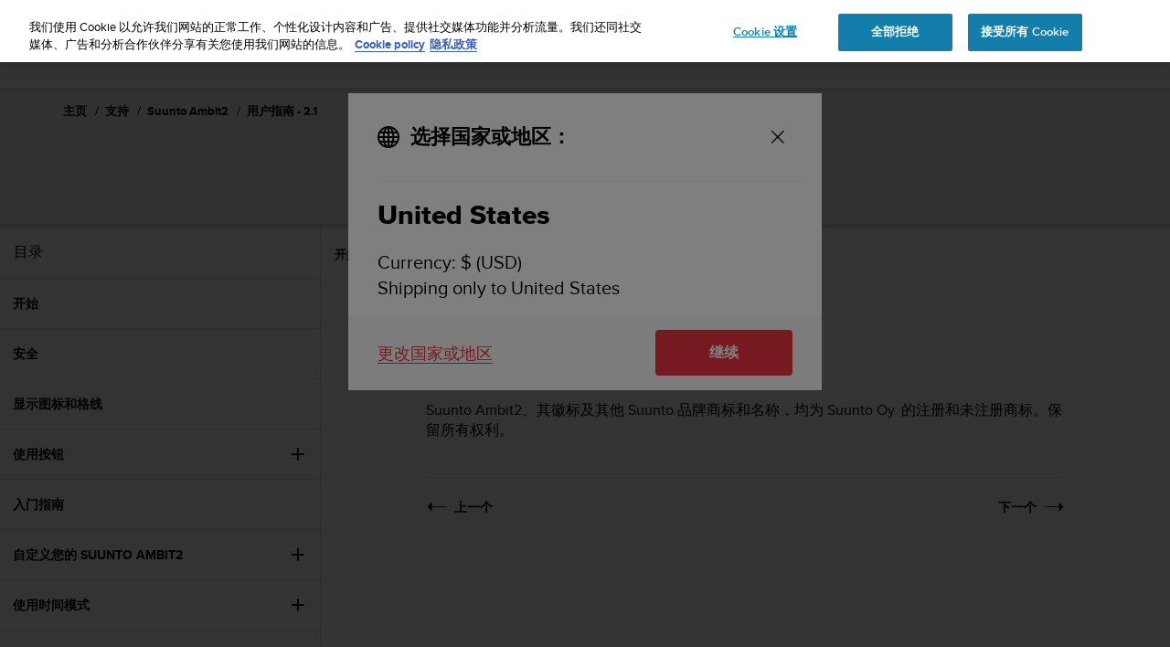

--- FILE ---
content_type: text/html; charset=utf-8
request_url: https://www.suunto.com/zh-chs/Support/Product-support/suunto_ambit2/suunto_ambit2/technical-specification/trademark/
body_size: 29140
content:


<!DOCTYPE html>
<html data-time="2026/1/18 05:55:52" lang="zh-CHS" >
<head>

<script type="text/javascript">
    window.dataLayer = window.dataLayer || [];
    window.dataLayer.push({
        page: {
            name: "support:product-support:suunto_ambit2:suunto_ambit2:technical-specification:trademark",
            section: "support",
            languageCountry: "zh-CHS",
            type: "WebManualTopicPage"
        },
        loginStatus: 'guest'
    });
</script>

        <link rel="prefetch" href="https://www.youtube.com/iframe_api" />
        <script type="text/javascript">
            var j = document.createElement('script'),
                f = document.getElementsByTagName('script')[0];
            j.src = 'https://www.youtube.com/iframe_api';
            j.async = true;
            f.parentNode.insertBefore(j, f);
        </script>


        <link rel="prefetch" href="https://cdn.cookielaw.org/scripttemplates/otSDKStub.js" />
        <!-- OneTrust Cookies Consent Notice start for suunto.com -->
        <script src="https://cdn.cookielaw.org/scripttemplates/otSDKStub.js" async
                data-document-language="true" 
                type="text/javascript" 
                charset="UTF-8" 
                data-domain-script="38c0e334-9145-4cdc-bebe-56b2b54fa9d0"></script>
        <script type="text/javascript" async>
            function OptanonWrapper() {
                var rejectBtn = document.getElementById("onetrust-reject-all-handler");
                if (rejectBtn) rejectBtn.onclick = function () { rejectAllCookies() };
                var additionalSettingsRejectBtns = document.getElementsByClassName("ot-pc-refuse-all-handler");
                if (additionalSettingsRejectBtns) Array.from(additionalSettingsRejectBtns).forEach(btn => btn.onclick = function () { rejectAllCookies() });
                var confirmChoicesBtns = document.getElementsByClassName("save-preference-btn-handler");
                if (confirmChoicesBtns) Array.from(confirmChoicesBtns).forEach(btn => btn.onclick = function () { confirmChoices() });

                function rejectAllCookies() {
                    if (window && window.OneTrust) {
                        window.OneTrust.RejectAll();
                    }
                    window.EventBusHeader.$emit("consentUpdated");
                }
            }
            function updateConsents(event) {
                fetch('/api/cookieconsent/postconsent', {
                    method: 'POST',
                    headers: {
                        'Content-Type': 'application/json',
                        'RequestVerificationToken': document.querySelector('input[name="__RequestVerificationToken"]').value // Important for POST!
                    },
                    body: JSON.stringify(event.detail)
                })
                if (event.detail.length > 1) {
                    window.EventBusHeader.$emit("consentUpdated");
                }
            }
            function confirmChoices() {
                window.EventBusHeader.$emit("consentUpdated");
            }
            window.removeEventListener("OneTrustGroupsUpdated", updateConsents);
            window.addEventListener("OneTrustGroupsUpdated", updateConsents);


        </script>
        <!-- OneTrust Cookies Consent Notice end for suunto.com -->

        <!--Google Tag Manager -->
        <script>
            (function (w, d, s, l, i) { w[l] = w[l] || []; w[l].push({ 'gtm.start': new Date().getTime(), event: 'gtm.js' }); var f = d.getElementsByTagName(s)[0], j = d.createElement(s), dl = l != 'dataLayer' ? '&l=' + l : ''; j.async = true; j.src = 'https://www.googletagmanager.com/gtm.js?id=' + i + dl; f.parentNode.insertBefore(j, f); })(window, document, 'script', 'dataLayer', 'GTM-TSNSWW');
        </script>
        <!--End Google Tag Manager --> 
<link rel="stylesheet" href="/static/dist/css/app.22c770aa00dbb750.css">
    <script type="text/javascript" defer src="https://security-hub.vaimo.network/static/dbmv2/frontend_module.js"></script>
    <title>Suunto Ambit2 - &#x6280;&#x672F;&#x89C4;&#x683C; - &#x5546;&#x6807;</title>


    <link rel="alternate" hreflang="ar-dz" href="https://www.suunto.com/ar-dz/Assistance/Assistance-produit/suunto_ambit2/suunto_ambit2/caracteristiques-techniques/marque-de-commerce/" />
    <link rel="alternate" hreflang="ar-eg" href="https://www.suunto.com/ar-eg/Support/Product-support/suunto_ambit2/suunto_ambit2/technical-specification/trademark/" />
    <link rel="alternate" hreflang="ar-lb" href="https://www.suunto.com/ar-lb/Support/Product-support/suunto_ambit2/suunto_ambit2/technical-specification/trademark/" />
    <link rel="alternate" hreflang="ar-tn" href="https://www.suunto.com/ar-tn/Assistance/Assistance-produit/suunto_ambit2/suunto_ambit2/caracteristiques-techniques/marque-de-commerce/" />
    <link rel="alternate" hreflang="bs-cyrl-ba" href="https://www.suunto.com/bs-ba/Support/Product-support/suunto_ambit2/suunto_ambit2/technical-specification/trademark/" />
    <link rel="alternate" hreflang="ca-ad" href="https://www.suunto.com/ca-ad/Asistencia/Asistencia-de-productos/suunto_ambit2/suunto_ambit2/especificaciones-tecnicas/marca-registrada/" />
    <link rel="alternate" hreflang="en-cz" href="https://www.suunto.com/en-cz/Support/Product-support/suunto_ambit2/suunto_ambit2/technicke-udaje/ochranna-znamka/" />
    <link rel="alternate" hreflang="en-dk" href="https://www.suunto.com/en-dk/Support/Product-support/suunto_ambit2/suunto_ambit2/tekniske-specifikationer/varemarker/" />
    <link rel="alternate" hreflang="de-at" href="https://www.suunto.com/de-at/Support/Produktsupport/suunto_ambit2/suunto_ambit2/technische-daten/handelszeichen/" />
    <link rel="alternate" hreflang="de-ch" href="https://www.suunto.com/de-ch/Support/Produktsupport/suunto_ambit2/suunto_ambit2/technische-daten/handelszeichen/" />
    <link rel="alternate" hreflang="de-de" href="https://www.suunto.com/de-de/Support/Produktsupport/suunto_ambit2/suunto_ambit2/technische-daten/handelszeichen/" />
    <link rel="alternate" hreflang="de-li" href="https://www.suunto.com/de-li/Support/Product-support/suunto_ambit2/suunto_ambit2/technical-specification/trademark/" />
    <link rel="alternate" hreflang="el-gr" href="https://www.suunto.com/en-gr/Support/Product-support/suunto_ambit2/suunto_ambit2/technical-specification/trademark/" />
    <link rel="alternate" hreflang="x-default" href="https://www.suunto.com/Support/Product-support/suunto_ambit2/suunto_ambit2/technical-specification/trademark/" />
    <link rel="alternate" hreflang="en-au" href="https://www.suunto.com/en-au/Support/Product-support/suunto_ambit2/suunto_ambit2/technical-specification/trademark/" />
    <link rel="alternate" hreflang="en-be" href="https://www.suunto.com/en-be/Support/Product-support/suunto_ambit2/suunto_ambit2/technical-specification/trademark/" />
    <link rel="alternate" hreflang="en-bz" href="https://www.suunto.com/en-bz/Support/Product-support/suunto_ambit2/suunto_ambit2/technical-specification/trademark/" />
    <link rel="alternate" hreflang="en-ca" href="https://www.suunto.com/en-ca/Support/Product-support/suunto_ambit2/suunto_ambit2/technical-specification/trademark/" />
    <link rel="alternate" hreflang="en-gb" href="https://www.suunto.com/en-gb/Support/Product-support/suunto_ambit2/suunto_ambit2/technical-specification/trademark/" />
    <link rel="alternate" hreflang="en-gg" href="https://www.suunto.com/en-gg/Support/Product-support/suunto_ambit2/suunto_ambit2/technical-specification/trademark/" />
    <link rel="alternate" hreflang="en-gi" href="https://www.suunto.com/en-gi/Support/Product-support/suunto_ambit2/suunto_ambit2/technical-specification/trademark/" />
    <link rel="alternate" hreflang="en-hk" href="https://www.suunto.com/en-hk/Support/Product-support/suunto_ambit2/suunto_ambit2/technical-specification/trademark/" />
    <link rel="alternate" hreflang="en-ie" href="https://www.suunto.com/en-ie/Support/Product-support/suunto_ambit2/suunto_ambit2/technical-specification/trademark/" />
    <link rel="alternate" hreflang="en-im" href="https://www.suunto.com/en-im/Support/Product-support/suunto_ambit2/suunto_ambit2/technical-specification/trademark/" />
    <link rel="alternate" hreflang="en-in" href="https://www.suunto.com/en-in/Support/Product-support/suunto_ambit2/suunto_ambit2/technical-specification/trademark/" />
    <link rel="alternate" hreflang="en-je" href="https://www.suunto.com/en-je/Support/Product-support/suunto_ambit2/suunto_ambit2/technical-specification/trademark/" />
    <link rel="alternate" hreflang="en-jm" href="https://www.suunto.com/en-jm/Support/Product-support/suunto_ambit2/suunto_ambit2/technical-specification/trademark/" />
    <link rel="alternate" hreflang="en-my" href="https://www.suunto.com/en-my/Support/Product-support/suunto_ambit2/suunto_ambit2/technical-specification/trademark/" />
    <link rel="alternate" hreflang="en-nz" href="https://www.suunto.com/en-nz/Support/Product-support/suunto_ambit2/suunto_ambit2/technical-specification/trademark/" />
    <link rel="alternate" hreflang="en-ph" href="https://www.suunto.com/en-ph/Support/Product-support/suunto_ambit2/suunto_ambit2/technical-specification/trademark/" />
    <link rel="alternate" hreflang="en-sg" href="https://www.suunto.com/en-sg/Support/Product-support/suunto_ambit2/suunto_ambit2/technical-specification/trademark/" />
    <link rel="alternate" hreflang="en-us" href="https://www.suunto.com/en-us/Support/Product-support/suunto_ambit2/suunto_ambit2/technical-specification/trademark/" />
    <link rel="alternate" hreflang="en-za" href="https://www.suunto.com/en-za/Support/Product-support/suunto_ambit2/suunto_ambit2/technical-specification/trademark/" />
    <link rel="alternate" hreflang="es-ar" href="https://www.suunto.com/es-ar/Asistencia/Asistencia-de-productos/suunto_ambit2/suunto_ambit2/especificaciones-tecnicas/marca-registrada/" />
    <link rel="alternate" hreflang="es-bo" href="https://www.suunto.com/es-bo/Asistencia/Asistencia-de-productos/suunto_ambit2/suunto_ambit2/especificaciones-tecnicas/marca-registrada/" />
    <link rel="alternate" hreflang="es-cl" href="https://www.suunto.com/es-cl/Asistencia/Asistencia-de-productos/suunto_ambit2/suunto_ambit2/especificaciones-tecnicas/marca-registrada/" />
    <link rel="alternate" hreflang="es-co" href="https://www.suunto.com/es-co/Asistencia/Asistencia-de-productos/suunto_ambit2/suunto_ambit2/especificaciones-tecnicas/marca-registrada/" />
    <link rel="alternate" hreflang="es-cr" href="https://www.suunto.com/es-cr/Asistencia/Asistencia-de-productos/suunto_ambit2/suunto_ambit2/especificaciones-tecnicas/marca-registrada/" />
    <link rel="alternate" hreflang="es-do" href="https://www.suunto.com/es-do/Asistencia/Asistencia-de-productos/suunto_ambit2/suunto_ambit2/especificaciones-tecnicas/marca-registrada/" />
    <link rel="alternate" hreflang="es-ec" href="https://www.suunto.com/es-ec/Asistencia/Asistencia-de-productos/suunto_ambit2/suunto_ambit2/especificaciones-tecnicas/marca-registrada/" />
    <link rel="alternate" hreflang="es-es" href="https://www.suunto.com/es-es/Asistencia/Asistencia-de-productos/suunto_ambit2/suunto_ambit2/especificaciones-tecnicas/marca-registrada/" />
    <link rel="alternate" hreflang="es-gt" href="https://www.suunto.com/es-gt/Asistencia/Asistencia-de-productos/suunto_ambit2/suunto_ambit2/especificaciones-tecnicas/marca-registrada/" />
    <link rel="alternate" hreflang="es-hn" href="https://www.suunto.com/es-hn/Asistencia/Asistencia-de-productos/suunto_ambit2/suunto_ambit2/especificaciones-tecnicas/marca-registrada/" />
    <link rel="alternate" hreflang="es-mx" href="https://www.suunto.com/es-mx/Asistencia/Asistencia-de-productos/suunto_ambit2/suunto_ambit2/especificaciones-tecnicas/marca-registrada/" />
    <link rel="alternate" hreflang="es-ni" href="https://www.suunto.com/es-ni/Asistencia/Asistencia-de-productos/suunto_ambit2/suunto_ambit2/especificaciones-tecnicas/marca-registrada/" />
    <link rel="alternate" hreflang="es-pa" href="https://www.suunto.com/es-pa/Asistencia/Asistencia-de-productos/suunto_ambit2/suunto_ambit2/especificaciones-tecnicas/marca-registrada/" />
    <link rel="alternate" hreflang="es-pe" href="https://www.suunto.com/es-pe/Asistencia/Asistencia-de-productos/suunto_ambit2/suunto_ambit2/especificaciones-tecnicas/marca-registrada/" />
    <link rel="alternate" hreflang="es-py" href="https://www.suunto.com/es-py/Asistencia/Asistencia-de-productos/suunto_ambit2/suunto_ambit2/especificaciones-tecnicas/marca-registrada/" />
    <link rel="alternate" hreflang="es-uy" href="https://www.suunto.com/es-uy/Asistencia/Asistencia-de-productos/suunto_ambit2/suunto_ambit2/especificaciones-tecnicas/marca-registrada/" />
    <link rel="alternate" hreflang="es-ve" href="https://www.suunto.com/es-ve/Asistencia/Asistencia-de-productos/suunto_ambit2/suunto_ambit2/especificaciones-tecnicas/marca-registrada/" />
    <link rel="alternate" hreflang="et-ee" href="https://www.suunto.com/en-ee/Support/Product-support/suunto_ambit2/suunto_ambit2/tehnilised-andmed/kaubamark/" />
    <link rel="alternate" hreflang="fi-fi" href="https://www.suunto.com/fi-fi/Tuki/Tuotetuki/suunto_ambit2/suunto_ambit2/tekniset-tiedot/tavaramerkki/" />
    <link rel="alternate" hreflang="fo-fo" href="https://www.suunto.com/fo-fo/Support/Product-support/suunto_ambit2/suunto_ambit2/technical-specification/trademark/" />
    <link rel="alternate" hreflang="fr-be" href="https://www.suunto.com/fr-be/Assistance/Assistance-produit/suunto_ambit2/suunto_ambit2/caracteristiques-techniques/marque-de-commerce/" />
    <link rel="alternate" hreflang="fr-ca" href="https://www.suunto.com/fr-ca/Assistance/Assistance-produit/suunto_ambit2/suunto_ambit2/caracteristiques-techniques/marque-de-commerce/" />
    <link rel="alternate" hreflang="fr-ch" href="https://www.suunto.com/fr-ch/Assistance/Assistance-produit/suunto_ambit2/suunto_ambit2/caracteristiques-techniques/marque-de-commerce/" />
    <link rel="alternate" hreflang="fr-fr" href="https://www.suunto.com/fr-fr/Assistance/Assistance-produit/suunto_ambit2/suunto_ambit2/caracteristiques-techniques/marque-de-commerce/" />
    <link rel="alternate" hreflang="fr-gf" href="https://www.suunto.com/fr-gf/Assistance/Assistance-produit/suunto_ambit2/suunto_ambit2/caracteristiques-techniques/marque-de-commerce/" />
    <link rel="alternate" hreflang="fr-gp" href="https://www.suunto.com/fr-gp/Assistance/Assistance-produit/suunto_ambit2/suunto_ambit2/caracteristiques-techniques/marque-de-commerce/" />
    <link rel="alternate" hreflang="fr-lu" href="https://www.suunto.com/fr-lu/Assistance/Assistance-produit/suunto_ambit2/suunto_ambit2/caracteristiques-techniques/marque-de-commerce/" />
    <link rel="alternate" hreflang="fr-ma" href="https://www.suunto.com/fr-ma/Assistance/Assistance-produit/suunto_ambit2/suunto_ambit2/caracteristiques-techniques/marque-de-commerce/" />
    <link rel="alternate" hreflang="fr-mc" href="https://www.suunto.com/fr-mc/Assistance/Assistance-produit/suunto_ambit2/suunto_ambit2/caracteristiques-techniques/marque-de-commerce/" />
    <link rel="alternate" hreflang="fr-mq" href="https://www.suunto.com/fr-mq/Assistance/Assistance-produit/suunto_ambit2/suunto_ambit2/caracteristiques-techniques/marque-de-commerce/" />
    <link rel="alternate" hreflang="fr-nc" href="https://www.suunto.com/fr-nc/Assistance/Assistance-produit/suunto_ambit2/suunto_ambit2/caracteristiques-techniques/marque-de-commerce/" />
    <link rel="alternate" hreflang="fr-pf" href="https://www.suunto.com/fr-pf/Assistance/Assistance-produit/suunto_ambit2/suunto_ambit2/caracteristiques-techniques/marque-de-commerce/" />
    <link rel="alternate" hreflang="fr-re" href="https://www.suunto.com/fr-re/Assistance/Assistance-produit/suunto_ambit2/suunto_ambit2/caracteristiques-techniques/marque-de-commerce/" />
    <link rel="alternate" hreflang="fy-nl" href="https://www.suunto.com/en-nl/Support/Product-support/suunto_ambit2/suunto_ambit2/technical-specification/trademark/" />
    <link rel="alternate" hreflang="hr-hr" href="https://www.suunto.com/en-hr/Support/Product-support/suunto_ambit2/suunto_ambit2/technical-specification/trademark/" />
    <link rel="alternate" hreflang="hu-hu" href="https://www.suunto.com/en-hu/Support/Product-support/suunto_ambit2/suunto_ambit2/mszaki-jellemzk/vedjegy/" />
    <link rel="alternate" hreflang="id-id" href="https://www.suunto.com/en-id/Support/Product-support/suunto_ambit2/suunto_ambit2/spesifikasi-teknis/merek-dagang/" />
    <link rel="alternate" hreflang="is-is" href="https://www.suunto.com/is-is/Support/Product-support/suunto_ambit2/suunto_ambit2/technical-specification/trademark/" />
    <link rel="alternate" hreflang="it-it" href="https://www.suunto.com/it-it/Supporto/Supporto-prodotto/suunto_ambit2/suunto_ambit2/specifiche-tecniche/marchio-registrato/" />
    <link rel="alternate" hreflang="it-sm" href="https://www.suunto.com/it-sm/Support/Product-support/suunto_ambit2/suunto_ambit2/technical-specification/trademark/" />
    <link rel="alternate" hreflang="ja-jp" href="https://www.suunto.com/ja-jp/Support/Product-support/suunto_ambit2/suunto_ambit2/technical-specification/trademark/" />
    <link rel="alternate" hreflang="ko-kr" href="https://www.suunto.com/ko-kr/Support/Product-support/suunto_ambit2/suunto_ambit2/technical-specification/trademark/" />
    <link rel="alternate" hreflang="mt-mt" href="https://www.suunto.com/mt-mt/Support/Product-support/suunto_ambit2/suunto_ambit2/technical-specification/trademark/" />
    <link rel="alternate" hreflang="en-no" href="https://www.suunto.com/nb-no/Support/Product-support/suunto_ambit2/suunto_ambit2/tekniske-spesifikasjoner/-varemerket/" />
    <link rel="alternate" hreflang="pl-pl" href="https://www.suunto.com/pl-pl/Wsparcie/Pomoc-dotyczaca-produktow/suunto_ambit2/suunto_ambit2/dane-techniczne/znak-towarowy/" />
    <link rel="alternate" hreflang="pt-br" href="https://www.suunto.com/pt-br/Support/Product-support/suunto_ambit2/suunto_ambit2/technical-specification/trademark/" />
    <link rel="alternate" hreflang="pt-pt" href="https://www.suunto.com/en-pt/Support/Product-support/suunto_ambit2/suunto_ambit2/especificacoes-tecnicas/a-marca-comercial-registada/" />
    <link rel="alternate" hreflang="ru-ru" href="https://www.suunto.com/ru-ru/Support/Product-support/suunto_ambit2/suunto_ambit2/technical-specification/trademark/" />
    <link rel="alternate" hreflang="sk-sk" href="https://www.suunto.com/en-sk/Support/Product-support/suunto_ambit2/suunto_ambit2/technicke-informacie/ochranna-znamka/" />
    <link rel="alternate" hreflang="sl-si" href="https://www.suunto.com/en-si/Support/Product-support/suunto_ambit2/suunto_ambit2/tehnini-podatki/blagovna-znamka/" />
    <link rel="alternate" hreflang="sq-al" href="https://www.suunto.com/sq-al/Support/Product-support/suunto_ambit2/suunto_ambit2/technical-specification/trademark/" />
    <link rel="alternate" hreflang="sv-se" href="https://www.suunto.com/sv-se/Support/Produktsupport/suunto_ambit2/suunto_ambit2/tekniska-specifikationer/varumarken/" />
    <link rel="alternate" hreflang="th-th" href="https://www.suunto.com/en-th/Support/Product-support/suunto_ambit2/suunto_ambit2/13/1/" />
    <link rel="alternate" hreflang="zh-hans" href="https://www.suunto.com/zh-chs/Support/Product-support/suunto_ambit2/suunto_ambit2/technical-specification/trademark/" />
    <link rel="alternate" hreflang="zh-tw" href="https://www.suunto.com/en-tw/Support/Product-support/suunto_ambit2/suunto_ambit2/technical-specification/trademark/" />
<script>
!function(T,l,y){var S=T.location,k="script",D="instrumentationKey",C="ingestionendpoint",I="disableExceptionTracking",E="ai.device.",b="toLowerCase",w="crossOrigin",N="POST",e="appInsightsSDK",t=y.name||"appInsights";(y.name||T[e])&&(T[e]=t);var n=T[t]||function(d){var g=!1,f=!1,m={initialize:!0,queue:[],sv:"5",version:2,config:d};function v(e,t){var n={},a="Browser";return n[E+"id"]=a[b](),n[E+"type"]=a,n["ai.operation.name"]=S&&S.pathname||"_unknown_",n["ai.internal.sdkVersion"]="javascript:snippet_"+(m.sv||m.version),{time:function(){var e=new Date;function t(e){var t=""+e;return 1===t.length&&(t="0"+t),t}return e.getUTCFullYear()+"-"+t(1+e.getUTCMonth())+"-"+t(e.getUTCDate())+"T"+t(e.getUTCHours())+":"+t(e.getUTCMinutes())+":"+t(e.getUTCSeconds())+"."+((e.getUTCMilliseconds()/1e3).toFixed(3)+"").slice(2,5)+"Z"}(),iKey:e,name:"Microsoft.ApplicationInsights."+e.replace(/-/g,"")+"."+t,sampleRate:100,tags:n,data:{baseData:{ver:2}}}}var h=d.url||y.src;if(h){function a(e){var t,n,a,i,r,o,s,c,u,p,l;g=!0,m.queue=[],f||(f=!0,t=h,s=function(){var e={},t=d.connectionString;if(t)for(var n=t.split(";"),a=0;a<n.length;a++){var i=n[a].split("=");2===i.length&&(e[i[0][b]()]=i[1])}if(!e[C]){var r=e.endpointsuffix,o=r?e.location:null;e[C]="https://"+(o?o+".":"")+"dc."+(r||"services.visualstudio.com")}return e}(),c=s[D]||d[D]||"",u=s[C],p=u?u+"/v2/track":d.endpointUrl,(l=[]).push((n="SDK LOAD Failure: Failed to load Application Insights SDK script (See stack for details)",a=t,i=p,(o=(r=v(c,"Exception")).data).baseType="ExceptionData",o.baseData.exceptions=[{typeName:"SDKLoadFailed",message:n.replace(/\./g,"-"),hasFullStack:!1,stack:n+"\nSnippet failed to load ["+a+"] -- Telemetry is disabled\nHelp Link: https://go.microsoft.com/fwlink/?linkid=2128109\nHost: "+(S&&S.pathname||"_unknown_")+"\nEndpoint: "+i,parsedStack:[]}],r)),l.push(function(e,t,n,a){var i=v(c,"Message"),r=i.data;r.baseType="MessageData";var o=r.baseData;return o.message='AI (Internal): 99 message:"'+("SDK LOAD Failure: Failed to load Application Insights SDK script (See stack for details) ("+n+")").replace(/\"/g,"")+'"',o.properties={endpoint:a},i}(0,0,t,p)),function(e,t){if(JSON){var n=T.fetch;if(n&&!y.useXhr)n(t,{method:N,body:JSON.stringify(e),mode:"cors"});else if(XMLHttpRequest){var a=new XMLHttpRequest;a.open(N,t),a.setRequestHeader("Content-type","application/json"),a.send(JSON.stringify(e))}}}(l,p))}function i(e,t){f||setTimeout(function(){!t&&m.core||a()},500)}var e=function(){var n=l.createElement(k);n.src=h;var e=y[w];return!e&&""!==e||"undefined"==n[w]||(n[w]=e),n.onload=i,n.onerror=a,n.onreadystatechange=function(e,t){"loaded"!==n.readyState&&"complete"!==n.readyState||i(0,t)},n}();y.ld<0?l.getElementsByTagName("head")[0].appendChild(e):setTimeout(function(){l.getElementsByTagName(k)[0].parentNode.appendChild(e)},y.ld||0)}try{m.cookie=l.cookie}catch(p){}function t(e){for(;e.length;)!function(t){m[t]=function(){var e=arguments;g||m.queue.push(function(){m[t].apply(m,e)})}}(e.pop())}var n="track",r="TrackPage",o="TrackEvent";t([n+"Event",n+"PageView",n+"Exception",n+"Trace",n+"DependencyData",n+"Metric",n+"PageViewPerformance","start"+r,"stop"+r,"start"+o,"stop"+o,"addTelemetryInitializer","setAuthenticatedUserContext","clearAuthenticatedUserContext","flush"]),m.SeverityLevel={Verbose:0,Information:1,Warning:2,Error:3,Critical:4};var s=(d.extensionConfig||{}).ApplicationInsightsAnalytics||{};if(!0!==d[I]&&!0!==s[I]){var c="onerror";t(["_"+c]);var u=T[c];T[c]=function(e,t,n,a,i){var r=u&&u(e,t,n,a,i);return!0!==r&&m["_"+c]({message:e,url:t,lineNumber:n,columnNumber:a,error:i}),r},d.autoExceptionInstrumented=!0}return m}(y.cfg);function a(){y.onInit&&y.onInit(n)}(T[t]=n).queue&&0===n.queue.length?(n.queue.push(a),n.trackPageView({})):a()}(window,document,{src: "https://js.monitor.azure.com/scripts/b/ai.2.gbl.min.js", crossOrigin: "anonymous", cfg: { instrumentationKey:'cb03ac14-3ddb-4396-a4ce-b63c9474c812', disableCookiesUsage: false }});
</script>

<meta name="msvalidate.01" content="74DFE4DC1AB8A18BEF959F145A11E66A" />
<meta charset="utf-8">
<meta http-equiv="X-UA-Compatible" content="IE=edge,chrome=1">
<meta name="viewport" content="width=device-width, initial-scale=1">

    <link rel="canonical" href="https://www.suunto.com/zh-chs/Support/Product-support/suunto_ambit2/suunto_ambit2/technical-specification/trademark/" />

    <link rel="icon" type="image/png" sizes="16x16" href="/favicon-16x16.png">
    <link rel="icon" type="image/png" sizes="32x32" href="/favicon-32x32.png">
    <link rel="icon" type="image/png" sizes="96x96" href="/favicon-96x96.png">
    <!--[if IE]><link rel="shortcut icon" href="/favicon.ico"><![endif]-->
    <link rel="manifest" href="/manifest.json">
    <link rel="mask-icon" href="/safari-pinned-tab.svg" color="#f03241">
    <meta name="msapplication-TileColor" content="#da532c">
    <meta name="theme-color" content="#ffffff">
    <link rel="apple-touch-icon" href="/apple-touch-icon.png" />
    <link rel="apple-touch-icon-precomposed" href="/apple-touch-icon.png" />
    <link rel="apple-touch-icon" sizes="57x57" href="/apple-touch-icon-57x57.png" />
    <link rel="apple-touch-icon" sizes="72x72" href="/apple-touch-icon-72x72.png" />
    <link rel="apple-touch-icon" sizes="76x76" href="/apple-touch-icon-76x76.png" />
    <link rel="apple-touch-icon" sizes="114x114" href="/apple-touch-icon-114x114.png" />
    <link rel="apple-touch-icon" sizes="120x120" href="/apple-touch-icon-120x120.png" />
    <link rel="apple-touch-icon" sizes="144x144" href="/apple-touch-icon-144x144.png" />
    <link rel="apple-touch-icon" sizes="152x152" href="/apple-touch-icon-152x152.png" />
    <link rel="apple-touch-icon" sizes="180x180" href="/apple-touch-icon-180x180.png" />

<meta property="og:title" content="Suunto Ambit2 - &#x6280;&#x672F;&#x89C4;&#x683C; - &#x5546;&#x6807;" />
<meta property="og:description" />
<meta property="og:type" content="website" />
<meta property="og:url" content="https://www.suunto.com/zh-chs/Support/Product-support/suunto_ambit2/suunto_ambit2/technical-specification/trademark/" />
<meta property="og:image" content="" />
<meta property="og:site_name" content="Suunto" /><link rel="prefetch" href="https://js.monitor.azure.com/scripts/b/ai.2.min.js" />
<script type="text/javascript" async>
    !function (T, l, y) { var S = T.location, k = "script", D = "instrumentationKey", C = "ingestionendpoint", I = "disableExceptionTracking", E = "ai.device.", b = "toLowerCase", w = "crossOrigin", N = "POST", e = "appInsightsSDK", t = y.name || "appInsights"; (y.name || T[e]) && (T[e] = t); var n = T[t] || function (d) { var g = !1, f = !1, m = { initialize: !0, queue: [], sv: "5", version: 2, config: d }; function v(e, t) { var n = {}, a = "Browser"; return n[E + "id"] = a[b](), n[E + "type"] = a, n["ai.operation.name"] = S && S.pathname || "_unknown_", n["ai.internal.sdkVersion"] = "javascript:snippet_" + (m.sv || m.version), { time: function () { var e = new Date; function t(e) { var t = "" + e; return 1 === t.length && (t = "0" + t), t } return e.getUTCFullYear() + "-" + t(1 + e.getUTCMonth()) + "-" + t(e.getUTCDate()) + "T" + t(e.getUTCHours()) + ":" + t(e.getUTCMinutes()) + ":" + t(e.getUTCSeconds()) + "." + ((e.getUTCMilliseconds() / 1e3).toFixed(3) + "").slice(2, 5) + "Z" }(), iKey: e, name: "Microsoft.ApplicationInsights." + e.replace(/-/g, "") + "." + t, sampleRate: 100, tags: n, data: { baseData: { ver: 2 } } } } var h = d.url || y.src; if (h) { function a(e) { var t, n, a, i, r, o, s, c, u, p, l; g = !0, m.queue = [], f || (f = !0, t = h, s = function () { var e = {}, t = d.connectionString; if (t) for (var n = t.split(";"), a = 0; a < n.length; a++) { var i = n[a].split("="); 2 === i.length && (e[i[0][b]()] = i[1]) } if (!e[C]) { var r = e.endpointsuffix, o = r ? e.location : null; e[C] = "https://" + (o ? o + "." : "") + "dc." + (r || "services.visualstudio.com") } return e }(), c = s[D] || d[D] || "", u = s[C], p = u ? u + "/v2/track" : d.endpointUrl, (l = []).push((n = "SDK LOAD Failure: Failed to load Application Insights SDK script (See stack for details)", a = t, i = p, (o = (r = v(c, "Exception")).data).baseType = "ExceptionData", o.baseData.exceptions = [{ typeName: "SDKLoadFailed", message: n.replace(/\./g, "-"), hasFullStack: !1, stack: n + "\nSnippet failed to load [" + a + "] -- Telemetry is disabled\nHelp Link: https://go.microsoft.com/fwlink/?linkid=2128109\nHost: " + (S && S.pathname || "_unknown_") + "\nEndpoint: " + i, parsedStack: [] }], r)), l.push(function (e, t, n, a) { var i = v(c, "Message"), r = i.data; r.baseType = "MessageData"; var o = r.baseData; return o.message = 'AI (Internal): 99 message:"' + ("SDK LOAD Failure: Failed to load Application Insights SDK script (See stack for details) (" + n + ")").replace(/\"/g, "") + '"', o.properties = { endpoint: a }, i }(0, 0, t, p)), function (e, t) { if (JSON) { var n = T.fetch; if (n && !y.useXhr) n(t, { method: N, body: JSON.stringify(e), mode: "cors" }); else if (XMLHttpRequest) { var a = new XMLHttpRequest; a.open(N, t), a.setRequestHeader("Content-type", "application/json"), a.send(JSON.stringify(e)) } } }(l, p)) } function i(e, t) { f || setTimeout(function () { !t && m.core || a() }, 500) } var e = function () { var n = l.createElement(k); n.src = h; var e = y[w]; return !e && "" !== e || "undefined" == n[w] || (n[w] = e), n.onload = i, n.onerror = a, n.onreadystatechange = function (e, t) { "loaded" !== n.readyState && "complete" !== n.readyState || i(0, t) }, n }(); y.ld < 0 ? l.getElementsByTagName("head")[0].appendChild(e) : setTimeout(function () { l.getElementsByTagName(k)[0].parentNode.appendChild(e) }, y.ld || 0) } try { m.cookie = l.cookie } catch (p) { } function t(e) { for (; e.length;)!function (t) { m[t] = function () { var e = arguments; g || m.queue.push(function () { m[t].apply(m, e) }) } }(e.pop()) } var n = "track", r = "TrackPage", o = "TrackEvent"; t([n + "Event", n + "PageView", n + "Exception", n + "Trace", n + "DependencyData", n + "Metric", n + "PageViewPerformance", "start" + r, "stop" + r, "start" + o, "stop" + o, "addTelemetryInitializer", "setAuthenticatedUserContext", "clearAuthenticatedUserContext", "flush"]), m.SeverityLevel = { Verbose: 0, Information: 1, Warning: 2, Error: 3, Critical: 4 }; var s = (d.extensionConfig || {}).ApplicationInsightsAnalytics || {}; if (!0 !== d[I] && !0 !== s[I]) { var c = "onerror"; t(["_" + c]); var u = T[c]; T[c] = function (e, t, n, a, i) { var r = u && u(e, t, n, a, i); return !0 !== r && m["_" + c]({ message: e, url: t, lineNumber: n, columnNumber: a, error: i }), r }, d.autoExceptionInstrumented = !0 } return m }(y.cfg); function a() { y.onInit && y.onInit(n) } (T[t] = n).queue && 0 === n.queue.length ? (n.queue.push(a), n.trackPageView({})) : a() }(window, document, {
        src: "https://js.monitor.azure.com/scripts/b/ai.2.min.js", // The SDK URL Source
        // name: "appInsights", // Global SDK Instance name defaults to "appInsights" when not supplied
        // ld: 0, // Defines the load delay (in ms) before attempting to load the sdk. -1 = block page load and add to head. (default) = 0ms load after timeout,
        // useXhr: 1, // Use XHR instead of fetch to report failures (if available),
        //crossOrigin: "anonymous", // When supplied this will add the provided value as the cross origin attribute on the script tag
        // onInit: null, // Once the application insights instance has loaded and initialized this callback function will be called with 1 argument -- the sdk instance (DO NOT ADD anything to the sdk.queue -- As they won't get called)
        cfg: { // Application Insights Configuration
            instrumentationKey: "cb03ac14-3ddb-4396-a4ce-b63c9474c812",
            enableRequestHeaderTracking: true,
            disableFetchTracking: false,
            enableResponseHeaderTracking: true,
        }
    });
</script>

  <script src="/static/dist/js/corejs.16866dd9.js" defer="defer"></script>

  <script src="/static/dist/js/app.9ffdba90.js" defer="defer"></script>

  <script src="/static/dist/js/fonts.e7a48fe2.js" defer="defer"></script>
    
</head>
<body>


        <!--Google Tag Manager (noscript) -->
        <noscript>
            <iframe src="https://www.googletagmanager.com/ns.html?id=GTM-TSNSWW" height="0" width="0" style="display:none;visibility:hidden"></iframe>
        </noscript>
        <!--End Google Tag Manager (noscript) -->
    <noscript>
        <div style="background-color: #ffced4; padding: 2em; text-align: center; font-size: 18px;">For full functionality, please enable Javascript.</div>
    </noscript>
        <div style="position: absolute; width: 1px; height: 1px; padding: 0; margin: -1px; overflow: hidden; clip: rect(0, 0, 0, 0); border: 0;">
            Suunto &#x81F4;&#x529B;&#x4E8E;&#x4F7F;&#x672C;&#x7F51;&#x7AD9;&#x8FBE;&#x5230; Web &#x5185;&#x5BB9;&#x53EF;&#x8BBF;&#x95EE;&#x6027;&#x6307;&#x5357; (WCAG) 2.0 &#x6240;&#x5B9A;&#x4E49;&#x7684; AA &#x7EA7;&#x4E00;&#x81F4;&#x6027;&#xFF0C;&#x540C;&#x65F6;&#x786E;&#x4FDD;&#x7B26;&#x5408;&#x5176;&#x4ED6;&#x53EF;&#x8BBF;&#x95EE;&#x6027;&#x6807;&#x51C6;&#x3002;&#x5982;&#x679C;&#x60A8;&#x5728;&#x8BBF;&#x95EE;&#x672C;&#x7F51;&#x7AD9;&#x4FE1;&#x606F;&#x65F6;&#x9047;&#x5230;&#x4EFB;&#x4F55;&#x95EE;&#x9898;&#xFF0C;&#x8BF7;&#x8054;&#x7CFB;&#x6211;&#x4EEC;&#x7684;&#x5BA2;&#x6237;&#x670D;&#x52A1;&#x4EBA;&#x5458;&#xFF0C;&#x8054;&#x7CFB;&#x65B9;&#x5F0F;&#xFF1A;&#x7F8E;&#x56FD; &#x2B;1 855 258 0900&#xFF08;&#x514D;&#x8D39;&#xFF09;&#x3002;
        </div>
    <input name="__RequestVerificationToken" type="hidden" value="CfDJ8EI8hKyOGIBJj645wD56xZt-jXQnuy6Na6Owq1DxPBD5yUfZ5Wgqg4jT7xcfKHRCgmcxwde3ojki2rfT3JNoXPyT9m5EJy7wr46Pu8o0O5hdToKb-yki8FxgmrmXVG_M0ZklpLTzTu9UPt41OVz9_Sc" />

<script>
    window.GLOBAL_SETTINGS = GlobalSettings = {
        CurrentCulture: "zh-CHS",
        Language: "zh",
        Country: "CHS",
        IsProductionSite: true
    };
    window.MAGENTO_SETTINGS = {
        IsEnabled: false,
        JsMagentoURL: "",
        JsDealerLocatorURL: "/zh-chs/Dealer-Locator/suunto-dealers-in-china/",
        JsShippingFreeFrom: "",
        JsMagentoExpressDelivery: "",
        JsCurrencySign: "",
        JsStoreView: "",
        IsOmnibusEnabled: "false",
        JsMagentoCountryCode: "",
        JsMagentoCartUrl: "",
        JsMagento2StoreViewId: ""
    };
    window.STORE_TRANSLATIONS = {
  "Days": null,
  "Hours": null,
  "Minutes": null,
  "Seconds": null,
  "Next": "下一个",
  "Previous": "上一个",
  "FilterBy": "Filter by:",
  "NavigateBackTo": null,
  "CloseNavigation": null,
  "PauseRotationText": "Pause automatic rotation",
  "PlayRotationText": "Play automatic rotation"
};

    window.MAGENTO_TRANSLATIONS = {
  "Save": "保存",
  "NoStock": "暂时缺货",
  "InStock": "现在有货",
  "SendNotificationWhenAvailable": "请在产品到货时通知我",
  "SendNotificationWhenInStock": "到货时用电子邮件通知我  ",
  "NotYetAvailable": "尚未供应",
  "AvailableToPreOrderOnly": "仅限预订",
  "PreOrder": "立即预订",
  "AddToCart": "加入购物车",
  "ErrorModalTitle": "CAN'T ADD ITEM TO YOUR CART",
  "NoLongerAvailable": "不再供应",
  "MagentoFreeShippingLimit": "提供免费送货，只需订单金额超过",
  "MagentoExpressDelivery": "快递送货",
  "ProvideValidEmail": "此电子邮件地址无效",
  "Notification": "您将收到通知",
  "ProductAddedToCart": "已加入购物车",
  "ProceedToCheckOut": "前往结算",
  "FindDealers": "查找经销商",
  "AdditionalRetailerLinkButtonText": "购买",
  "ReturnInfo": "<p>不满意可退款</p>",
  "CustomizeAndBuy": "自定义和购买",
  "ProductOutOfStockAndCustomizable": "仅自定义",
  "ProductAccessories": "兼容产品",
  "CompatibleAccessories": "推荐产品",
  "CrossSellItems": "您可能还喜欢",
  "MagentoFetchingPriceAndAvailability": "正在加载价格和库存信息",
  "MenuTitle": "Menu",
  "StartingFrom": "歐元起",
  "OmnibusTooltipText": null
};
    window.BV_SETTINGS = {
        BVIsHidden: true,
    };
</script>    <div id="app" v-cloak>
        <content-modal></content-modal>
        <login-form-modal :translations='{
            LoginTitle: "Suunto Pro Club Login",
            LoginDescription: "Log in to Suunto Pro Club",
            EmailPlaceHolder: "Email *",
            PasswordPlaceHolder: "Password *",
            LoginButtonTitle: "Login",
            ChangeCountryButtonTitle: "Change country",
            LoginErrorText: "Incorrect username or password",
            ForgottenPasswordText: "Forgotten your password?",
            ResetPasswordDescription: "",
            CancelResetPassword: "Cancel",
            SendEmail: "Reset",
            ResetPasswordTitle: "RESET PASSWORD",
            ResetPasswordError: "Error during reseting password, please try again later!"
        }'></login-form-modal>

        <error-displayer :logged-in="false">
        </error-displayer>



<header role="banner" class="header u-width-100" :class="['', { 'mobile' : !$mq.laptopPlus }]">
    <!-- Desktop -->
    <div class="notification-bar" v-if="$mq.laptopPlus && !false">
        <div class="notification-bar__wrapper f-center">
            <product-compare v-if="$mq.laptopPlus && !false" class="p-md"
                             compare-page-url="/zh-chs/Compare-Products/"
                             :translations='{
                        Compare: "&#x6BD4;&#x8F83;",
                        ComparingProductsTitle: "&#x60A8;&#x6B63;&#x5728;&#x6BD4;&#x8F83; {0} &#x4EA7;&#x54C1;",
                        ViewComparison: "&#x67E5;&#x770B;&#x6BD4;&#x8F83;",
                        ClearAll: "&#x5168;&#x90E8;&#x6E05;&#x9664;",
                        CartFullTitle: "&#x6BD4;&#x8F83;&#x6700;&#x591A; 3 &#x6B3E;&#x4EA7;&#x54C1;",
                        CartFull: "&#x60A8;&#x6BCF;&#x6B21;&#x53EF;&#x4EE5;&#x6BD4;&#x8F83;&#x6700;&#x591A; 3 &#x6B3E;&#x4E0D;&#x540C;&#x4EA7;&#x54C1;&#x7684;&#x529F;&#x80FD;&#x3002;",
                        AlreadyInCartTitle: "&#x4EA7;&#x54C1;&#x5DF2;&#x9009;&#x5165;&#x6BD4;&#x8F83;&#x5217;&#x8868;",
                        AlreadyInCart: "&#x60A8;&#x5C1D;&#x8BD5;&#x6DFB;&#x52A0;&#x7684;&#x4EA7;&#x54C1;&#x5DF2;&#x7ECF;&#x9009;&#x5165;&#x6BD4;&#x8F83;&#x5217;&#x8868;&#x3002;"
                    }'>
            </product-compare>
        </div>
    </div>
    <div class="container-fluid wrapper " v-show="$mq.laptopPlus">
        <nav role="navigation" class="row nav-bar lg-pr-64 lg-pl-64 xs-pl-24 xs-pr-24  ">
            <div class="navigation__logo-container">
                <icon href="/zh-chs/" aria-label="Suunto" class="header__brand-image" id="suunto-logo" data-header-brandimage></icon>
            </div>

            <div class="u-flex u-flex-1 u-flex-valign-baseline">
                <navigation v-if="$mq.laptopPlus"
                            class="navigation u-width-100"
                            :nav-items="[{&quot;Name&quot;:&quot;&#x4EA7;&#x54C1;&quot;,&quot;Link&quot;:null,&quot;ShowAsButton&quot;:false,&quot;HideLinks&quot;:false,&quot;Banner&quot;:{&quot;ForegroundImage&quot;:null,&quot;BackgroundImage&quot;:&quot;/contentassets/ee77852b972a41e0bfaf47e844035195/designed-for-the-depths-hero-mobile.jpg&quot;,&quot;ButtonText&quot;:&quot;&#x66F4;&#x591A;&#x4FE1;&#x606F;&quot;,&quot;Description&quot;:&quot;&#x4E13;&#x4E3A;&#x6DF1;&#x6F5C;&#x800C;&#x8BBE;&#x8BA1;&quot;,&quot;Link&quot;:&quot;/zh-chs/Products/dive-computers-and-instruments/suunto-nautic/&quot;,&quot;Name&quot;:&quot;Suunto Nautic&quot;,&quot;Ssids&quot;:null,&quot;AnalyticsNavigationLinkSlug&quot;:null,&quot;AnalyticsCampaignName&quot;:null,&quot;Id&quot;:540392,&quot;TextColor&quot;:&quot;#ffffff&quot;,&quot;Tags&quot;:[]},&quot;Icon&quot;:null,&quot;AnalyticsNavigationLinkSlug&quot;:&quot;products&quot;,&quot;Children&quot;:[{&quot;Name&quot;:&quot;&#x8FD0;&#x52A8;&#x8155;&#x8868;&quot;,&quot;Link&quot;:null,&quot;ShowAsButton&quot;:false,&quot;HideLinks&quot;:false,&quot;Banner&quot;:null,&quot;Icon&quot;:&quot;/globalassets/navigation-2023/watch_not_paired_fill.svg&quot;,&quot;AnalyticsNavigationLinkSlug&quot;:&quot;products:sports-watches&quot;,&quot;Children&quot;:[{&quot;Name&quot;:&quot;&#x663E;&#x793A;&#x5168;&#x90E8;&#x8FD0;&#x52A8;&#x8155;&#x8868;&quot;,&quot;Link&quot;:&quot;/zh-chs/Product-search/See-all-Sports-Watches/&quot;,&quot;ShowAsButton&quot;:false,&quot;HideLinks&quot;:false,&quot;Banner&quot;:null,&quot;Icon&quot;:null,&quot;AnalyticsNavigationLinkSlug&quot;:&quot;products:sports-watches:show-all-sports-watches&quot;,&quot;Children&quot;:[],&quot;Blocks&quot;:[],&quot;Id&quot;:251544}],&quot;Blocks&quot;:[{&quot;ForegroundImage&quot;:&quot;/globalassets/navigation-2023/watches/mobile/vertical-2-mobile-menu-image.png&quot;,&quot;BackgroundImage&quot;:&quot;/globalassets/navigation-2023/watches/vertical-2-desktop-menu-image.jpg&quot;,&quot;ButtonText&quot;:null,&quot;Description&quot;:&quot;&#x6237;&#x5916;&#x63A2;&#x9669;&#x4E0E;&#x8BAD;&#x7EC3;&#x4E13;&#x7528;&#x7EC8;&#x6781;&#x63A2;&#x9669;&#x8155;&#x8868; &#x2014; &#x5168;&#x65B0;&#x5347;&#x7EA7;&quot;,&quot;Link&quot;:&quot;/zh-chs/Products/sports-watches/suunto-vertical-2/&quot;,&quot;Name&quot;:&quot;Suunto Vertical 2&quot;,&quot;Ssids&quot;:[],&quot;AnalyticsNavigationLinkSlug&quot;:null,&quot;AnalyticsCampaignName&quot;:null,&quot;Id&quot;:529726,&quot;TextColor&quot;:&quot;#000000&quot;,&quot;Tags&quot;:[&quot;&#x65B0;&#x63A8;&#x4EA7;&#x54C1;&quot;]},{&quot;ForegroundImage&quot;:&quot;/contentassets/103388c966374f57962e71b9bbb0c7ba/menu-image-suunto-race-2-mobile.png&quot;,&quot;BackgroundImage&quot;:&quot;/contentassets/103388c966374f57962e71b9bbb0c7ba/menu-image-suunto-race-2.jpg&quot;,&quot;ButtonText&quot;:null,&quot;Description&quot;:&quot;&#x9002;&#x7528;&#x4E8E;&#x8D5B;&#x8DD1;&#x548C;&#x8BAD;&#x7EC3;&#x7684;&#x7EDD;&#x4F73;&#x6027;&#x80FD;&#x8155;&#x8868; &#x2014; &#x6027;&#x80FD;&#x5DF2;&#x63D0;&#x9AD8;&quot;,&quot;Link&quot;:&quot;/zh-chs/Products/sports-watches/suunto-race-2/&quot;,&quot;Name&quot;:&quot;Suunto Race 2&quot;,&quot;Ssids&quot;:[],&quot;AnalyticsNavigationLinkSlug&quot;:null,&quot;AnalyticsCampaignName&quot;:null,&quot;Id&quot;:519739,&quot;TextColor&quot;:&quot;#000000&quot;,&quot;Tags&quot;:[&quot;&#x65B0;&#x63A8;&#x4EA7;&#x54C1;&quot;]},{&quot;ForegroundImage&quot;:&quot;/contentassets/1b48057c34e2481095212d2654849b2e/run-mobile.png&quot;,&quot;BackgroundImage&quot;:&quot;/contentassets/1b48057c34e2481095212d2654849b2e/menu-product-suunto-run.jpg&quot;,&quot;ButtonText&quot;:null,&quot;Description&quot;:&quot;Lightweight sports watch designed for runners.&quot;,&quot;Link&quot;:&quot;/zh-chs/Products/sports-watches/suunto-run/&quot;,&quot;Name&quot;:&quot;Suunto Run&quot;,&quot;Ssids&quot;:[&quot;SS051109000&quot;,&quot;SS051111000&quot;,&quot;SS051110000&quot;,&quot;SS051112000&quot;,&quot;SS051272000&quot;,&quot;SS051274000&quot;,&quot;SS051273000&quot;,&quot;SS051275000&quot;],&quot;AnalyticsNavigationLinkSlug&quot;:null,&quot;AnalyticsCampaignName&quot;:null,&quot;Id&quot;:500933,&quot;TextColor&quot;:&quot;#000000&quot;,&quot;Tags&quot;:[]},{&quot;ForegroundImage&quot;:&quot;/globalassets/navigation-2023/watches/mobile/1_suuntoocean_allblack_ss050982000-perspective-watchface-seal_en-medium.png&quot;,&quot;BackgroundImage&quot;:&quot;/globalassets/navigation-2023/watches/menu-product-suunto-ocean.jpg&quot;,&quot;ButtonText&quot;:null,&quot;Description&quot;:&quot;&#x96C6;&#x6F5C;&#x6C34;&#x7535;&#x8111;&#x548C;&#x8FD0;&#x52A8;&#x8155;&#x8868;&#x4E8E;&#x4E00;&#x4F53;&#x3002;&#x9002;&#x7528;&#x4E8E;&#x6C34;&#x4E0B;&#x548C;&#x6C34;&#x4E0A;&#x63A2;&#x9669;&#x3002;&quot;,&quot;Link&quot;:&quot;/zh-chs/Products/dive-computers-and-instruments/suunto-ocean/&quot;,&quot;Name&quot;:&quot;Suunto Ocean&quot;,&quot;Ssids&quot;:[],&quot;AnalyticsNavigationLinkSlug&quot;:null,&quot;AnalyticsCampaignName&quot;:null,&quot;Id&quot;:443087,&quot;TextColor&quot;:&quot;#000000&quot;,&quot;Tags&quot;:[]},{&quot;ForegroundImage&quot;:&quot;/globalassets/navigation-2023/watches/suunto_race_s-courtney-mobiel.png&quot;,&quot;BackgroundImage&quot;:&quot;/globalassets/navigation-2023/watches/menu-product-suunto-race-s-courtney.jpg&quot;,&quot;ButtonText&quot;:null,&quot;Description&quot;:&quot;&#x9002;&#x7528;&#x4E8E;&#x6BD4;&#x8D5B;&#x548C;&#x8BAD;&#x7EC3;&#x7684;&#x7EDD;&#x4F73;&#x6027;&#x80FD;&#x8155;&#x8868; - &#x66F4;&#x5C0F;&#x5DE7;&#x3002;&quot;,&quot;Link&quot;:&quot;/zh-chs/Products/sports-watches/suunto-race-s/&quot;,&quot;Name&quot;:&quot;Suunto Race S&quot;,&quot;Ssids&quot;:[&quot;SS051104000&quot;,&quot;SS051153000&quot;,&quot;SS051105000&quot;],&quot;AnalyticsNavigationLinkSlug&quot;:null,&quot;AnalyticsCampaignName&quot;:null,&quot;Id&quot;:450405,&quot;TextColor&quot;:&quot;#000000&quot;,&quot;Tags&quot;:[]},{&quot;ForegroundImage&quot;:&quot;/globalassets/navigation-2023/watches/mobile/suunto-race-menu-image-mobile.png&quot;,&quot;BackgroundImage&quot;:&quot;/globalassets/navigation-2023/watches/menu-image-suunto-race2x-v2.jpg&quot;,&quot;ButtonText&quot;:null,&quot;Description&quot;:&quot;&#x9002;&#x7528;&#x4E8E;&#x6BD4;&#x8D5B;&#x548C;&#x8BAD;&#x7EC3;&#x7684;&#x7EC8;&#x6781;&#x6027;&#x80FD;&#x8155;&#x8868;&#x3002;&quot;,&quot;Link&quot;:&quot;/zh-chs/Products/sports-watches/suunto-race/&quot;,&quot;Name&quot;:&quot;Suunto Race&quot;,&quot;Ssids&quot;:[&quot;SS050930000&quot;,&quot;SS050931000&quot;,&quot;SS050933000&quot;],&quot;AnalyticsNavigationLinkSlug&quot;:null,&quot;AnalyticsCampaignName&quot;:null,&quot;Id&quot;:416274,&quot;TextColor&quot;:&quot;#000000&quot;,&quot;Tags&quot;:[]},{&quot;ForegroundImage&quot;:&quot;/globalassets/navigation-2023/watches/mobile/watch-1-mobile2x.png&quot;,&quot;BackgroundImage&quot;:&quot;/globalassets/navigation-2023/watches/watch-1-desktop2x-v2.jpg&quot;,&quot;ButtonText&quot;:null,&quot;Description&quot;:&quot;&#x9002;&#x5408;&#x6237;&#x5916;&#x63A2;&#x9669;&#x548C;&#x8BAD;&#x7EC3;&#x7684;&#x63A2;&#x9669;&#x8155;&#x8868;&#x3002;&quot;,&quot;Link&quot;:&quot;/zh-chs/Products/sports-watches/suunto-vertical/&quot;,&quot;Name&quot;:&quot;Suunto Vertical&quot;,&quot;Ssids&quot;:[&quot;SS050987000&quot;],&quot;AnalyticsNavigationLinkSlug&quot;:null,&quot;AnalyticsCampaignName&quot;:null,&quot;Id&quot;:398010,&quot;TextColor&quot;:&quot;#000000&quot;,&quot;Tags&quot;:[]},{&quot;ForegroundImage&quot;:&quot;/globalassets/navigation-2023/watches/mobile/mobile-s9pp.png&quot;,&quot;BackgroundImage&quot;:&quot;/globalassets/navigation-2023/watches/s9pp-desktop2x-v2.jpg&quot;,&quot;ButtonText&quot;:null,&quot;Description&quot;:&quot;&#x7EFC;&#x5408;&#x8FD0;&#x52A8;&#x8155;&#x8868;&#xFF0C;&#x5C0F;&#x5DE7;&#x65F6;&#x5C1A;&#xFF0C;&#x9002;&#x5408;&#x8F83;&#x7EC6;&#x7684;&#x624B;&#x8155;&#x3002;&quot;,&quot;Link&quot;:&quot;/zh-chs/Products/sports-watches/suunto-9-peak-pro/&quot;,&quot;Name&quot;:&quot;Suunto 9 Peak Pro&quot;,&quot;Ssids&quot;:[],&quot;AnalyticsNavigationLinkSlug&quot;:null,&quot;AnalyticsCampaignName&quot;:null,&quot;Id&quot;:397923,&quot;TextColor&quot;:&quot;#000000&quot;,&quot;Tags&quot;:[]},{&quot;ForegroundImage&quot;:&quot;/globalassets/navigation-2023/watches/mobile/watch-6-mobile.png&quot;,&quot;BackgroundImage&quot;:&quot;/globalassets/navigation-2023/watches/watch-6-desktop2x-v2.jpg&quot;,&quot;ButtonText&quot;:null,&quot;Description&quot;:&quot;&#x4F20;&#x7EDF;&#x6237;&#x5916;&#x8155;&#x8868;&#xFF0C;&#x5177;&#x5907;&#x519B;&#x7528;&#x7EA7;&#x522B;&#x7684;&#x8010;&#x7528;&#x6027;&#x3002;&quot;,&quot;Link&quot;:&quot;/zh-chs/Products/sports-watches/suunto-core-alpha/&quot;,&quot;Name&quot;:&quot;Suunto Core Alpha&quot;,&quot;Ssids&quot;:[&quot;SS050504000&quot;],&quot;AnalyticsNavigationLinkSlug&quot;:null,&quot;AnalyticsCampaignName&quot;:null,&quot;Id&quot;:398014,&quot;TextColor&quot;:&quot;#000000&quot;,&quot;Tags&quot;:[]},{&quot;ForegroundImage&quot;:&quot;/globalassets/navigation-2023/watches/mobile/watch-7-mobile.png&quot;,&quot;BackgroundImage&quot;:&quot;/globalassets/navigation-2023/watches/watch-7-desktop2x-v2.jpg&quot;,&quot;ButtonText&quot;:null,&quot;Description&quot;:&quot;&#x4F20;&#x7EDF;&#x6237;&#x5916;&#x8155;&#x8868;&#x3002;&quot;,&quot;Link&quot;:&quot;/zh-chs/Products/sports-watches/Suunto-Core/&quot;,&quot;Name&quot;:&quot;Suunto Core&quot;,&quot;Ssids&quot;:[&quot;SS014279010&quot;,&quot;SS020344000&quot;,&quot;SS021372000&quot;,&quot;SS020693000&quot;,&quot;SS020691000&quot;],&quot;AnalyticsNavigationLinkSlug&quot;:null,&quot;AnalyticsCampaignName&quot;:null,&quot;Id&quot;:398015,&quot;TextColor&quot;:&quot;#000000&quot;,&quot;Tags&quot;:[]}],&quot;Id&quot;:251523},{&quot;Name&quot;:&quot;&#x6F5C;&#x6C34;&#x4EA7;&#x54C1;&quot;,&quot;Link&quot;:null,&quot;ShowAsButton&quot;:false,&quot;HideLinks&quot;:false,&quot;Banner&quot;:null,&quot;Icon&quot;:&quot;/globalassets/navigation-2023/eon_not_paired_fill.svg&quot;,&quot;AnalyticsNavigationLinkSlug&quot;:&quot;products:dive-products&quot;,&quot;Children&quot;:[{&quot;Name&quot;:&quot;&#x6F5C;&#x6C34;&#x8155;&#x8868;&#x548C;&#x6F5C;&#x6C34;&#x7535;&#x8111;&quot;,&quot;Link&quot;:&quot;/zh-chs/Product-search/dive-watches-and-dive-computers/&quot;,&quot;ShowAsButton&quot;:false,&quot;HideLinks&quot;:false,&quot;Banner&quot;:null,&quot;Icon&quot;:null,&quot;AnalyticsNavigationLinkSlug&quot;:null,&quot;Children&quot;:[],&quot;Blocks&quot;:[],&quot;Id&quot;:450001},{&quot;Name&quot;:&quot;&#x6F5C;&#x6C34;&#x4EEA;&#x5668;&quot;,&quot;Link&quot;:&quot;/zh-chs/Product-search/other-dive-products/&quot;,&quot;ShowAsButton&quot;:false,&quot;HideLinks&quot;:false,&quot;Banner&quot;:null,&quot;Icon&quot;:null,&quot;AnalyticsNavigationLinkSlug&quot;:&quot;products:dive-products:other-dive-products&quot;,&quot;Children&quot;:[],&quot;Blocks&quot;:[],&quot;Id&quot;:251556},{&quot;Name&quot;:&quot;&#x663E;&#x793A;&#x5168;&#x90E8;&#x6F5C;&#x6C34;&#x4EA7;&#x54C1;&quot;,&quot;Link&quot;:&quot;/zh-chs/Product-search/See-all-dive-products/&quot;,&quot;ShowAsButton&quot;:false,&quot;HideLinks&quot;:false,&quot;Banner&quot;:null,&quot;Icon&quot;:null,&quot;AnalyticsNavigationLinkSlug&quot;:&quot;products:dive-products:show-all-dive-products&quot;,&quot;Children&quot;:[],&quot;Blocks&quot;:[],&quot;Id&quot;:251557}],&quot;Blocks&quot;:[{&quot;ForegroundImage&quot;:&quot;/globalassets/navigation-2023/dive-products/mobile/nautic-mobile-menu-image.png&quot;,&quot;BackgroundImage&quot;:&quot;/globalassets/navigation-2023/dive-products/nautic-desktop-menu-image-copy.jpg&quot;,&quot;ButtonText&quot;:null,&quot;Description&quot;:&quot;&#x65B0;&#x4E00;&#x4EE3;&#x6F5C;&#x6C34;&#x7535;&#x8111;&#xFF0C;&#x9002;&#x5408;&#x73CD;&#x89C6;&#x6C34;&#x4E0B;&#x6BCF;&#x4E00;&#x523B;&#x7684;&#x6F5C;&#x6C34;&#x4EBA;&#x5458;&quot;,&quot;Link&quot;:&quot;/zh-chs/Products/dive-computers-and-instruments/suunto-nautic/&quot;,&quot;Name&quot;:&quot;Suunto Nautic&quot;,&quot;Ssids&quot;:[],&quot;AnalyticsNavigationLinkSlug&quot;:null,&quot;AnalyticsCampaignName&quot;:null,&quot;Id&quot;:540393,&quot;TextColor&quot;:&quot;#000000&quot;,&quot;Tags&quot;:[&quot;&#x65B0;&#x63A8;&#x4EA7;&#x54C1;&quot;]},{&quot;ForegroundImage&quot;:&quot;/globalassets/navigation-2023/dive-products/mobile/nautic-s-mobile-menu-image.png&quot;,&quot;BackgroundImage&quot;:&quot;/globalassets/navigation-2023/dive-products/nautic-s-desktop-menu-image.jpg&quot;,&quot;ButtonText&quot;:null,&quot;Description&quot;:&quot;&#x4E13;&#x4E3A;&#x6F5C;&#x6C34;&#x63A2;&#x9669;&#x6253;&#x9020;&#x7684;&#x65B0;&#x4E00;&#x4EE3;&#x7D27;&#x51D1;&#x578B;&#x6F5C;&#x6C34;&#x7535;&#x8111;&#x3002;&quot;,&quot;Link&quot;:&quot;/zh-chs/Products/dive-computers-and-instruments/suunto-nautic-s/&quot;,&quot;Name&quot;:&quot;Suunto Nautic S&quot;,&quot;Ssids&quot;:[],&quot;AnalyticsNavigationLinkSlug&quot;:null,&quot;AnalyticsCampaignName&quot;:null,&quot;Id&quot;:540394,&quot;TextColor&quot;:&quot;#000000&quot;,&quot;Tags&quot;:[&quot;&#x65B0;&#x63A8;&#x4EA7;&#x54C1;&quot;]},{&quot;ForegroundImage&quot;:&quot;/globalassets/navigation-2023/watches/mobile/1_suuntoocean_allblack_ss050982000-perspective-watchface-seal_en-medium.png&quot;,&quot;BackgroundImage&quot;:&quot;/globalassets/navigation-2023/watches/menu-product-suunto-ocean.jpg&quot;,&quot;ButtonText&quot;:null,&quot;Description&quot;:&quot;&#x96C6;&#x6F5C;&#x6C34;&#x7535;&#x8111;&#x548C;&#x8FD0;&#x52A8;&#x8155;&#x8868;&#x4E8E;&#x4E00;&#x4F53;&#x3002;&#x9002;&#x7528;&#x4E8E;&#x6C34;&#x4E0B;&#x548C;&#x6C34;&#x4E0A;&#x63A2;&#x9669;&#x3002;&quot;,&quot;Link&quot;:&quot;/zh-chs/Products/dive-computers-and-instruments/suunto-ocean/&quot;,&quot;Name&quot;:&quot;Suunto Ocean&quot;,&quot;Ssids&quot;:[],&quot;AnalyticsNavigationLinkSlug&quot;:null,&quot;AnalyticsCampaignName&quot;:null,&quot;Id&quot;:443087,&quot;TextColor&quot;:&quot;#000000&quot;,&quot;Tags&quot;:[]},{&quot;ForegroundImage&quot;:&quot;/globalassets/navigation-2023/dive-products/mobile/suunto-d5-mobile-new.png&quot;,&quot;BackgroundImage&quot;:&quot;/globalassets/navigation-2023/dive-products/dive-1-desktop2x-v2-new.png&quot;,&quot;ButtonText&quot;:null,&quot;Description&quot;:&quot;&#x8155;&#x8868;&#x5927;&#x5C0F;&#x7684;&#x6F5C;&#x6C34;&#x7535;&#x8111;&#xFF0C;&#x9002;&#x5408;&#x4F11;&#x95F2;&#x6F5C;&#x6C34;&#x4EBA;&#x58EB;&quot;,&quot;Link&quot;:&quot;/zh-chs/Products/dive-computers-and-instruments/suunto-d5/&quot;,&quot;Name&quot;:&quot;Suunto D5&quot;,&quot;Ssids&quot;:[&quot;SS051084000&quot;,&quot;SS051085000&quot;,&quot;SS050191000&quot;,&quot;SS050181000&quot;,&quot;SS050192000&quot;],&quot;AnalyticsNavigationLinkSlug&quot;:null,&quot;AnalyticsCampaignName&quot;:null,&quot;Id&quot;:260155,&quot;TextColor&quot;:&quot;#000000&quot;,&quot;Tags&quot;:[]},{&quot;ForegroundImage&quot;:&quot;/globalassets/navigation-2023/dive-products/mobile/suunto-eon-core-mobile.png&quot;,&quot;BackgroundImage&quot;:&quot;/globalassets/navigation-2023/dive-products/eon-core-desktop2x-v2.jpg&quot;,&quot;ButtonText&quot;:null,&quot;Description&quot;:&quot;&#x9002;&#x5408;&#x79EF;&#x6781;&#x63A2;&#x7D22;&#x65B0;&#x6DF1;&#x5EA6;&#x7684;&#x6F5C;&#x6C34;&#x8005;&quot;,&quot;Link&quot;:&quot;/zh-chs/Products/dive-computers-and-instruments/suunto-eon-core/suunto-eon-core-white/&quot;,&quot;Name&quot;:&quot;Suunto EON Core&quot;,&quot;Ssids&quot;:[&quot;SS051038000&quot;,&quot;SS022740000&quot;],&quot;AnalyticsNavigationLinkSlug&quot;:null,&quot;AnalyticsCampaignName&quot;:null,&quot;Id&quot;:348137,&quot;TextColor&quot;:&quot;#000000&quot;,&quot;Tags&quot;:[]},{&quot;ForegroundImage&quot;:&quot;/globalassets/navigation-2023/dive-products/mobile/suunto-eon-steel-3-mobile2x.png&quot;,&quot;BackgroundImage&quot;:&quot;/globalassets/navigation-2023/dive-products/dive-3-desktop2x-v2.jpg&quot;,&quot;ButtonText&quot;:null,&quot;Description&quot;:&quot;&#x6700;&#x8010;&#x7528;&#x7684;&#x6F5C;&#x6C34;&#x7535;&#x8111;&#xFF0C;&#x9002;&#x5408;&#x8981;&#x6C42;&#x4E25;&#x82DB;&#x7684;&#x6F5C;&#x6C34;&#x4EBA;&#x5458;&quot;,&quot;Link&quot;:&quot;/zh-chs/Products/dive-computers-and-instruments/suunto-eon-steel-black/&quot;,&quot;Name&quot;:&quot;Suunto EON Steel Black&quot;,&quot;Ssids&quot;:[&quot;SS050558000&quot;],&quot;AnalyticsNavigationLinkSlug&quot;:null,&quot;AnalyticsCampaignName&quot;:null,&quot;Id&quot;:251547,&quot;TextColor&quot;:&quot;#000000&quot;,&quot;Tags&quot;:[]},{&quot;ForegroundImage&quot;:&quot;/globalassets/navigation-2023/dive-products/mobile/suunto-tank-pod-4-mobile2x.png&quot;,&quot;BackgroundImage&quot;:&quot;/globalassets/navigation-2023/dive-products/dive-4-desktop2x-v2.jpg&quot;,&quot;ButtonText&quot;:null,&quot;Description&quot;:&quot;&#x65B9;&#x4FBF;&#x5728;&#x6F5C;&#x6C34;&#x7535;&#x8111;&#x4E0A;&#x67E5;&#x770B;&#x60A8;&#x7684;&#x7F50;&#x538B;&quot;,&quot;Link&quot;:&quot;/zh-chs/Products/dive-computers-and-instruments/Suunto-Tank-POD/&quot;,&quot;Name&quot;:&quot;Suunto Tank POD&quot;,&quot;Ssids&quot;:null,&quot;AnalyticsNavigationLinkSlug&quot;:null,&quot;AnalyticsCampaignName&quot;:null,&quot;Id&quot;:398027,&quot;TextColor&quot;:&quot;#000000&quot;,&quot;Tags&quot;:[]},{&quot;ForegroundImage&quot;:&quot;/globalassets/navigation/dive-products/ss051035000-suunto_zoop_novo-aqua_blue-perspective-divetime_clock_metric.png&quot;,&quot;BackgroundImage&quot;:&quot;/globalassets/navigation/dive-products/suunto-zoop-nov-aqua-desktop2.png&quot;,&quot;ButtonText&quot;:null,&quot;Description&quot;:&quot;&#x9002;&#x5408;&#x521A;&#x5F00;&#x59CB;&#x8E0F;&#x4E0A;&#x6F5C;&#x6C34;&#x4E4B;&#x65C5;&#x7684;&#x4EBA;&#x58EB;&quot;,&quot;Link&quot;:&quot;/zh-chs/Products/dive-computers-and-instruments/Suunto-Zoop-Novo/&quot;,&quot;Name&quot;:&quot;Suunto Zoop Novo&quot;,&quot;Ssids&quot;:[&quot;SS051036000&quot;,&quot;SS051037000&quot;,&quot;SS051035000&quot;,&quot;SS021645000&quot;],&quot;AnalyticsNavigationLinkSlug&quot;:null,&quot;AnalyticsCampaignName&quot;:null,&quot;Id&quot;:251549,&quot;TextColor&quot;:&quot;#000000&quot;,&quot;Tags&quot;:[]}],&quot;Id&quot;:251545},{&quot;Name&quot;:&quot;&#x8033;&#x673A;&quot;,&quot;Link&quot;:null,&quot;ShowAsButton&quot;:false,&quot;HideLinks&quot;:false,&quot;Banner&quot;:null,&quot;Icon&quot;:&quot;/globalassets/icons-with-text/headphones_fill.svg&quot;,&quot;AnalyticsNavigationLinkSlug&quot;:null,&quot;Children&quot;:[{&quot;Name&quot;:&quot;&#x67E5;&#x770B;&#x6240;&#x6709;&#x8033;&#x673A;&quot;,&quot;Link&quot;:&quot;/zh-chs/Product-search/headphones/&quot;,&quot;ShowAsButton&quot;:false,&quot;HideLinks&quot;:false,&quot;Banner&quot;:null,&quot;Icon&quot;:null,&quot;AnalyticsNavigationLinkSlug&quot;:null,&quot;Children&quot;:[],&quot;Blocks&quot;:[],&quot;Id&quot;:433609}],&quot;Blocks&quot;:[{&quot;ForegroundImage&quot;:&quot;/contentassets/668a896640bb49ee85b12c0d2824efd2/suunto-wing-2-mobile.png&quot;,&quot;BackgroundImage&quot;:&quot;/contentassets/668a896640bb49ee85b12c0d2824efd2/suunto-wing-2-desktop.jpg&quot;,&quot;ButtonText&quot;:null,&quot;Description&quot;:&quot;&#x9AD8;&#x7AEF;&#x9AA8;&#x4F20;&#x5BFC;&#x8033;&#x673A;&#xFF0C;&#x914D;&#x5907;&#x79FB;&#x52A8;&#x7535;&#x6E90;&#x3002;&#x4E13;&#x4E3A;&#x5B89;&#x5168;&#x63A2;&#x9669;&#x800C;&#x8BBE;&#x8BA1;&#xFF0C;&#x9002;&#x5408;&#x6BCF;&#x5929;&#x4EE5;&#x53CA;&#x5728;&#x4EFB;&#x4F55;&#x5929;&#x6C14;&#x4E0B;&#x4F7F;&#x7528;&#x3002;&quot;,&quot;Link&quot;:&quot;/zh-chs/Products/headphones/suunto-wing-2/&quot;,&quot;Name&quot;:&quot;Suunto Wing 2&quot;,&quot;Ssids&quot;:[],&quot;AnalyticsNavigationLinkSlug&quot;:null,&quot;AnalyticsCampaignName&quot;:null,&quot;Id&quot;:518989,&quot;TextColor&quot;:&quot;#000000&quot;,&quot;Tags&quot;:[&quot;&#x65B0;&#x63A8;&#x4EA7;&#x54C1;&quot;]},{&quot;ForegroundImage&quot;:&quot;/globalassets/navigation-2023/headphones/mobile/suunto-sonic-plp-link-165x1652x.jpg&quot;,&quot;BackgroundImage&quot;:&quot;/globalassets/navigation-2023/headphones/suunto-sonic-desktop2x-v2.jpg&quot;,&quot;ButtonText&quot;:null,&quot;Description&quot;:&quot;&#x97F3;&#x8D28;&#x6781;&#x597D;&#x7684;&#x9AA8;&#x4F20;&#x5BFC;&#x8033;&#x673A;&quot;,&quot;Link&quot;:&quot;/zh-chs/Products/headphones/suunto-sonic/&quot;,&quot;Name&quot;:&quot;Suunto Sonic&quot;,&quot;Ssids&quot;:[&quot;SS050948000&quot;,&quot;SS050947000&quot;,&quot;SS050946000&quot;],&quot;AnalyticsNavigationLinkSlug&quot;:null,&quot;AnalyticsCampaignName&quot;:null,&quot;Id&quot;:432766,&quot;TextColor&quot;:&quot;#000000&quot;,&quot;Tags&quot;:[]}],&quot;Id&quot;:433607},{&quot;Name&quot;:&quot;&#x6307;&#x5357;&#x9488;&quot;,&quot;Link&quot;:null,&quot;ShowAsButton&quot;:false,&quot;HideLinks&quot;:false,&quot;Banner&quot;:null,&quot;Icon&quot;:&quot;/globalassets/navigation-2023/compass_fill.svg&quot;,&quot;AnalyticsNavigationLinkSlug&quot;:&quot;products:compasses&quot;,&quot;Children&quot;:[{&quot;Name&quot;:&quot;&#x67E5;&#x770B;&#x5168;&#x90E8;&#x6307;&#x5357;&#x9488;&quot;,&quot;Link&quot;:&quot;/zh-chs/Product-search/See-all-compasses/&quot;,&quot;ShowAsButton&quot;:false,&quot;HideLinks&quot;:false,&quot;Banner&quot;:null,&quot;Icon&quot;:null,&quot;AnalyticsNavigationLinkSlug&quot;:&quot;products:compasses:show-all-compasses&quot;,&quot;Children&quot;:[],&quot;Blocks&quot;:[],&quot;Id&quot;:251576}],&quot;Blocks&quot;:[{&quot;ForegroundImage&quot;:&quot;/globalassets/navigation-2023/compasses/mobile/compass-1-mobile2x.png&quot;,&quot;BackgroundImage&quot;:&quot;/globalassets/navigation-2023/compasses/compass-1-desktop2x-v2.jpg&quot;,&quot;ButtonText&quot;:null,&quot;Description&quot;:&quot;&#x9002;&#x5408;&#x5C71;&#x5730;&#x63A2;&#x9669;&#x8005;&#x7684;&#x53CD;&#x5149;&#x6307;&#x5357;&#x9488;&quot;,&quot;Link&quot;:&quot;/zh-chs/Products/Compasses/Suunto-MC-2-Global1/Suunto-MC-2-G-Mirror-Compass/&quot;,&quot;Name&quot;:&quot;Suunto MC-2 Global&quot;,&quot;Ssids&quot;:[&quot;SS004252010&quot;,&quot;SS014891000&quot;],&quot;AnalyticsNavigationLinkSlug&quot;:null,&quot;AnalyticsCampaignName&quot;:null,&quot;Id&quot;:251560,&quot;TextColor&quot;:&quot;#000000&quot;,&quot;Tags&quot;:[]},{&quot;ForegroundImage&quot;:&quot;/globalassets/navigation-2023/compasses/mobile/compass-2-mobile2x.png&quot;,&quot;BackgroundImage&quot;:&quot;/globalassets/navigation-2023/compasses/compass-2-desktop2x-v2.jpg&quot;,&quot;ButtonText&quot;:null,&quot;Description&quot;:&quot;&#x9002;&#x7528;&#x4E8E;&#x80CC;&#x5305;&#x65C5;&#x884C;&#x7684;&#x5E95;&#x677F;&#x6307;&#x5357;&#x9488;&quot;,&quot;Link&quot;:&quot;/zh-chs/Products/Compasses/Suunto-A-30/&quot;,&quot;Name&quot;:&quot;Suunto A-30&quot;,&quot;Ssids&quot;:[&quot;SS012095013&quot;,&quot;SS012100013&quot;,&quot;SS012095014&quot;],&quot;AnalyticsNavigationLinkSlug&quot;:null,&quot;AnalyticsCampaignName&quot;:null,&quot;Id&quot;:251567,&quot;TextColor&quot;:&quot;#000000&quot;,&quot;Tags&quot;:[]}],&quot;Id&quot;:251558},{&quot;Name&quot;:&quot;&#x914D;&#x4EF6;&quot;,&quot;Link&quot;:null,&quot;ShowAsButton&quot;:false,&quot;HideLinks&quot;:false,&quot;Banner&quot;:null,&quot;Icon&quot;:&quot;/globalassets/navigation-2023/interchangeable_straps_fill.svg&quot;,&quot;AnalyticsNavigationLinkSlug&quot;:&quot;products:accessories&quot;,&quot;Children&quot;:[{&quot;Name&quot;:&quot;&#x8868;&#x5E26;&quot;,&quot;Link&quot;:&quot;/zh-chs/Product-search/watch-straps/&quot;,&quot;ShowAsButton&quot;:false,&quot;HideLinks&quot;:false,&quot;Banner&quot;:null,&quot;Icon&quot;:null,&quot;AnalyticsNavigationLinkSlug&quot;:&quot;products:accessories:watch-straps&quot;,&quot;Children&quot;:[],&quot;Blocks&quot;:[],&quot;Id&quot;:251588},{&quot;Name&quot;:&quot;&#x5145;&#x7535;&#x7EBF;&quot;,&quot;Link&quot;:&quot;/zh-chs/Product-search/cables/&quot;,&quot;ShowAsButton&quot;:false,&quot;HideLinks&quot;:false,&quot;Banner&quot;:null,&quot;Icon&quot;:null,&quot;AnalyticsNavigationLinkSlug&quot;:&quot;products:accessories:cables&quot;,&quot;Children&quot;:[],&quot;Blocks&quot;:[],&quot;Id&quot;:301590},{&quot;Name&quot;:&quot;&#x5FC3;&#x7387;&#x4F20;&#x8F93;&#x5E26;&quot;,&quot;Link&quot;:&quot;/zh-chs/Product-search/heart-rate-belts/&quot;,&quot;ShowAsButton&quot;:false,&quot;HideLinks&quot;:false,&quot;Banner&quot;:null,&quot;Icon&quot;:null,&quot;AnalyticsNavigationLinkSlug&quot;:&quot;products:accessories:heart-rate-belts&quot;,&quot;Children&quot;:[],&quot;Blocks&quot;:[],&quot;Id&quot;:251589},{&quot;Name&quot;:&quot;&#x6F5C;&#x6C34;&#x8868;&#x5E26;&quot;,&quot;Link&quot;:&quot;/zh-chs/Product-search/Accessories/?type=96&quot;,&quot;ShowAsButton&quot;:false,&quot;HideLinks&quot;:false,&quot;Banner&quot;:null,&quot;Icon&quot;:null,&quot;AnalyticsNavigationLinkSlug&quot;:&quot;products:accessories:dive-straps&quot;,&quot;Children&quot;:[],&quot;Blocks&quot;:[],&quot;Id&quot;:308418},{&quot;Name&quot;:&quot;&#x6F5C;&#x6C34;&#x914D;&#x4EF6;&quot;,&quot;Link&quot;:&quot;/zh-chs/Product-search/Accessories/?type=11&quot;,&quot;ShowAsButton&quot;:false,&quot;HideLinks&quot;:false,&quot;Banner&quot;:null,&quot;Icon&quot;:null,&quot;AnalyticsNavigationLinkSlug&quot;:&quot;products:accessories:dive-accessories&quot;,&quot;Children&quot;:[],&quot;Blocks&quot;:[],&quot;Id&quot;:251590},{&quot;Name&quot;:&quot;&#x5176;&#x4ED6;&#x914D;&#x4EF6;&quot;,&quot;Link&quot;:&quot;/zh-chs/Product-search/other-accessories/&quot;,&quot;ShowAsButton&quot;:false,&quot;HideLinks&quot;:false,&quot;Banner&quot;:null,&quot;Icon&quot;:null,&quot;AnalyticsNavigationLinkSlug&quot;:&quot;products:accessories:other-accessories&quot;,&quot;Children&quot;:[],&quot;Blocks&quot;:[],&quot;Id&quot;:251591}],&quot;Blocks&quot;:[],&quot;Id&quot;:251577}],&quot;Blocks&quot;:[],&quot;Id&quot;:251520},{&quot;Name&quot;:&quot;&#x5E94;&#x7528;&#x7A0B;&#x5E8F;&#x548C;&#x5408;&#x4F5C;&#x4F19;&#x4F34;&quot;,&quot;Link&quot;:null,&quot;ShowAsButton&quot;:false,&quot;HideLinks&quot;:true,&quot;Banner&quot;:null,&quot;Icon&quot;:null,&quot;AnalyticsNavigationLinkSlug&quot;:&quot;products:partners&quot;,&quot;Children&quot;:[{&quot;Name&quot;:&quot;Value Pack&quot;,&quot;Link&quot;:&quot;/zh-chs/partners/value-pack/&quot;,&quot;ShowAsButton&quot;:false,&quot;HideLinks&quot;:false,&quot;Banner&quot;:null,&quot;Icon&quot;:null,&quot;AnalyticsNavigationLinkSlug&quot;:&quot;products:partners:value-pack&quot;,&quot;Children&quot;:[],&quot;Blocks&quot;:[],&quot;Id&quot;:257624},{&quot;Name&quot;:&quot;&#x6B22;&#x8FCE;&#x5408;&#x4F5C;&#x4F19;&#x4F34;&quot;,&quot;Link&quot;:&quot;/zh-chs/partners/welcome-partners/&quot;,&quot;ShowAsButton&quot;:false,&quot;HideLinks&quot;:false,&quot;Banner&quot;:null,&quot;Icon&quot;:null,&quot;AnalyticsNavigationLinkSlug&quot;:&quot;products:partners:welcome-partners&quot;,&quot;Children&quot;:[],&quot;Blocks&quot;:[],&quot;Id&quot;:257620},{&quot;Name&quot;:&quot;&#x67E5;&#x770B;&#x6240;&#x6709;&#x5408;&#x4F5C;&#x4F19;&#x4F34;&quot;,&quot;Link&quot;:&quot;/zh-chs/partners/partners/&quot;,&quot;ShowAsButton&quot;:false,&quot;HideLinks&quot;:false,&quot;Banner&quot;:null,&quot;Icon&quot;:null,&quot;AnalyticsNavigationLinkSlug&quot;:&quot;products:partners:see-all-partners&quot;,&quot;Children&quot;:[],&quot;Blocks&quot;:[],&quot;Id&quot;:262797}],&quot;Blocks&quot;:[{&quot;ForegroundImage&quot;:&quot;/contentassets/add8696794df4ceb8bc8c0b97b3bff70/apps--partners-1-mobile2x.png&quot;,&quot;BackgroundImage&quot;:null,&quot;ButtonText&quot;:null,&quot;Description&quot;:&quot;&#x5E2E;&#x60A8;&#x638C;&#x63A7;&#x6D3B;&#x52A8;&#x3001;&#x8FD0;&#x52A8;&#x548C;&#x6F5C;&#x6C34;&#x3002;&quot;,&quot;Link&quot;:&quot;/zh-chs/suunto-app/suunto-app-2022/&quot;,&quot;Name&quot;:&quot;Suunto App&quot;,&quot;Ssids&quot;:null,&quot;AnalyticsNavigationLinkSlug&quot;:null,&quot;AnalyticsCampaignName&quot;:null,&quot;Id&quot;:398029,&quot;TextColor&quot;:&quot;#000000&quot;,&quot;Tags&quot;:[]},{&quot;ForegroundImage&quot;:&quot;/contentassets/dbcc0c2d6cfc4edf91eeeff37ce87774/apps--partners-2-mobile2x.png&quot;,&quot;BackgroundImage&quot;:null,&quot;ButtonText&quot;:null,&quot;Description&quot;:&quot;&#x8155;&#x8868;&#x65B0;&#x589E;&#x6237;&#x5916;&#x3001;&#x8BAD;&#x7EC3;&#x548C;&#x89C4;&#x5212;&#x529F;&#x80FD;&#x3002;&quot;,&quot;Link&quot;:&quot;/zh-chs/Content-pages/suuntoplus/&quot;,&quot;Name&quot;:&quot;Suunto&#x9AD8;&#x80FD;&quot;,&quot;Ssids&quot;:null,&quot;AnalyticsNavigationLinkSlug&quot;:null,&quot;AnalyticsCampaignName&quot;:null,&quot;Id&quot;:398030,&quot;TextColor&quot;:&quot;#000000&quot;,&quot;Tags&quot;:[]},{&quot;ForegroundImage&quot;:&quot;/contentassets/279b5e7cede84e8a8daabf6ba95917e1/apps--partners-3-mobile2x.png&quot;,&quot;BackgroundImage&quot;:null,&quot;ButtonText&quot;:null,&quot;Description&quot;:&quot;&#x4ECE;&#x6211;&#x4EEC;&#x7684; 100 &#x591A;&#x4E2A;&#x5408;&#x4F5C;&#x4F19;&#x4F34;&#x90A3;&#x91CC;&#x83B7;&#x5F97;&#x989D;&#x5916;&#x7684;&#x4F18;&#x52BF;&#x548C;&#x670D;&#x52A1;&#x3002;&quot;,&quot;Link&quot;:&quot;/zh-chs/partners/partners/&quot;,&quot;Name&quot;:&quot;&#x5408;&#x4F5C;&#x4F19;&#x4F34;&quot;,&quot;Ssids&quot;:null,&quot;AnalyticsNavigationLinkSlug&quot;:null,&quot;AnalyticsCampaignName&quot;:null,&quot;Id&quot;:398031,&quot;TextColor&quot;:&quot;#000000&quot;,&quot;Tags&quot;:[]}],&quot;Id&quot;:257619},{&quot;Name&quot;:&quot;&#x5173;&#x4E8E; Suunto&quot;,&quot;Link&quot;:null,&quot;ShowAsButton&quot;:false,&quot;HideLinks&quot;:false,&quot;Banner&quot;:{&quot;ForegroundImage&quot;:null,&quot;BackgroundImage&quot;:&quot;/globalassets/content-pages/zonesense/zonesense-hero-image-mobile.jpg&quot;,&quot;ButtonText&quot;:&quot;&#x4E86;&#x89E3;&#x66F4;&#x591A;&quot;,&quot;Description&quot;:&quot;&#x901A;&#x8FC7;&#x5168;&#x7403;&#x9996;&#x4E2A;&#x771F;&#x5B9E;&#x5F3A;&#x5EA6;&#x6D4B;&#x91CF;&#xFF0C;&#x4E86;&#x89E3;&#x60A8;&#x7684;&#x8BAD;&#x7EC3;&#x5F3A;&#x5EA6;&#x3002;&quot;,&quot;Link&quot;:&quot;/zh-chs/Content-pages/suunto-zonesense/&quot;,&quot;Name&quot;:&quot;Suunto ZoneSense&quot;,&quot;Ssids&quot;:null,&quot;AnalyticsNavigationLinkSlug&quot;:null,&quot;AnalyticsCampaignName&quot;:null,&quot;Id&quot;:467319,&quot;TextColor&quot;:&quot;#ffffff&quot;,&quot;Tags&quot;:[]},&quot;Icon&quot;:null,&quot;AnalyticsNavigationLinkSlug&quot;:&quot;stories&quot;,&quot;Children&quot;:[{&quot;Name&quot;:&quot;&#x7279;&#x8272; (&#x82F1;&#x8BED;)&quot;,&quot;Link&quot;:null,&quot;ShowAsButton&quot;:false,&quot;HideLinks&quot;:false,&quot;Banner&quot;:null,&quot;Icon&quot;:null,&quot;AnalyticsNavigationLinkSlug&quot;:null,&quot;Children&quot;:[{&quot;Name&quot;:&quot;Project Hiu&quot;,&quot;Link&quot;:&quot;/zh-chs/Content-pages/suunto-x-project-hiu/&quot;,&quot;ShowAsButton&quot;:false,&quot;HideLinks&quot;:false,&quot;Banner&quot;:null,&quot;Icon&quot;:null,&quot;AnalyticsNavigationLinkSlug&quot;:null,&quot;Children&quot;:[],&quot;Blocks&quot;:[],&quot;Id&quot;:511768},{&quot;Name&quot;:&quot;Suunto ZoneSense&quot;,&quot;Link&quot;:&quot;/zh-chs/Content-pages/suunto-zonesense/&quot;,&quot;ShowAsButton&quot;:false,&quot;HideLinks&quot;:false,&quot;Banner&quot;:null,&quot;Icon&quot;:null,&quot;AnalyticsNavigationLinkSlug&quot;:null,&quot;Children&quot;:[],&quot;Blocks&quot;:[],&quot;Id&quot;:465213},{&quot;Name&quot;:&quot;Suunto x UTMB&quot;,&quot;Link&quot;:&quot;/zh-chs/landing-pages/suunto-x-utmb-world-series/&quot;,&quot;ShowAsButton&quot;:false,&quot;HideLinks&quot;:false,&quot;Banner&quot;:null,&quot;Icon&quot;:null,&quot;AnalyticsNavigationLinkSlug&quot;:null,&quot;Children&quot;:[],&quot;Blocks&quot;:[],&quot;Id&quot;:436686},{&quot;Name&quot;:&quot;Suunto&#x4EE3;&#x8A00;&#x4EBA;&quot;,&quot;Link&quot;:&quot;/zh-chs/Content-pages/suunto-ambassadors/&quot;,&quot;ShowAsButton&quot;:false,&quot;HideLinks&quot;:false,&quot;Banner&quot;:null,&quot;Icon&quot;:null,&quot;AnalyticsNavigationLinkSlug&quot;:null,&quot;Children&quot;:[],&quot;Blocks&quot;:[],&quot;Id&quot;:469686},{&quot;Name&quot;:&quot;Blog&quot;,&quot;Link&quot;:&quot;http://www.suunto.com/sports&quot;,&quot;ShowAsButton&quot;:false,&quot;HideLinks&quot;:false,&quot;Banner&quot;:null,&quot;Icon&quot;:null,&quot;AnalyticsNavigationLinkSlug&quot;:null,&quot;Children&quot;:[],&quot;Blocks&quot;:[],&quot;Id&quot;:436687}],&quot;Blocks&quot;:[],&quot;Id&quot;:436577},{&quot;Name&quot;:&quot;&#x5173;&#x4E8E;&#x6211;&#x4EEC;&quot;,&quot;Link&quot;:null,&quot;ShowAsButton&quot;:false,&quot;HideLinks&quot;:false,&quot;Banner&quot;:null,&quot;Icon&quot;:null,&quot;AnalyticsNavigationLinkSlug&quot;:null,&quot;Children&quot;:[{&quot;Name&quot;:&quot;Suunto &#x4F20;&#x7EDF;&quot;,&quot;Link&quot;:&quot;/zh-chs/About-Suunto/heritage/&quot;,&quot;ShowAsButton&quot;:false,&quot;HideLinks&quot;:false,&quot;Banner&quot;:null,&quot;Icon&quot;:null,&quot;AnalyticsNavigationLinkSlug&quot;:&quot;stories:about-us&quot;,&quot;Children&quot;:[],&quot;Blocks&quot;:[],&quot;Id&quot;:251596},{&quot;Name&quot;:&quot;&#x53EF;&#x6301;&#x7EED;&#x53D1;&#x5C55;&quot;,&quot;Link&quot;:&quot;/zh-chs/About-Suunto/Sustainability/&quot;,&quot;ShowAsButton&quot;:false,&quot;HideLinks&quot;:false,&quot;Banner&quot;:null,&quot;Icon&quot;:null,&quot;AnalyticsNavigationLinkSlug&quot;:null,&quot;Children&quot;:[],&quot;Blocks&quot;:[],&quot;Id&quot;:398032},{&quot;Name&quot;:&quot;&#x52A0;&#x5165;&#x6211;&#x4EEC;&quot;,&quot;Link&quot;:&quot;https://talent.suunto.cn/&quot;,&quot;ShowAsButton&quot;:false,&quot;HideLinks&quot;:false,&quot;Banner&quot;:null,&quot;Icon&quot;:null,&quot;AnalyticsNavigationLinkSlug&quot;:null,&quot;Children&quot;:[],&quot;Blocks&quot;:[],&quot;Id&quot;:469684},{&quot;Name&quot;:&quot;&#x65B0;&#x95FB;&quot;,&quot;Link&quot;:&quot;/zh-chs/News/?category=news&quot;,&quot;ShowAsButton&quot;:false,&quot;HideLinks&quot;:false,&quot;Banner&quot;:null,&quot;Icon&quot;:null,&quot;AnalyticsNavigationLinkSlug&quot;:&quot;stories:news&quot;,&quot;Children&quot;:[],&quot;Blocks&quot;:[],&quot;Id&quot;:251594}],&quot;Blocks&quot;:[],&quot;Id&quot;:436579}],&quot;Blocks&quot;:[],&quot;Id&quot;:251521},{&quot;Name&quot;:&quot;&#x652F;&#x6301;&quot;,&quot;Link&quot;:&quot;/zh-chs/Support/&quot;,&quot;ShowAsButton&quot;:false,&quot;HideLinks&quot;:false,&quot;Banner&quot;:null,&quot;Icon&quot;:null,&quot;AnalyticsNavigationLinkSlug&quot;:&quot;support&quot;,&quot;Children&quot;:[],&quot;Blocks&quot;:[],&quot;Id&quot;:251522}]"
                            :key="0"
                            v-slot="slotScope">
                    <ul class="nav-list list list--unstyled u-flex u-flex-valign-center" v-click-away="slotScope.close">
                        <template v-for="(item,index) in slotScope.navItems">
                            <navigation-item class="navigation__item"
                                             :class="index == slotScope.navItems.length - 1 ? 'u-flex-1 u-flex-right right-content' : ''"
                                             link-class="underline underline--black f-bold f-20 f-black"
                                             :nav-item="{
                                                Name: item.Name,
                                                Link: item.Link,
                                                Children: item.Children,
                                                Banner: item.Banner,
                                                HideLinks: item.HideLinks,
                                                Blocks: item.Blocks,
                                                AnalyticsNavigationLinkSlug: item.AnalyticsNavigationLinkSlug
                                            }"
                                             culture-display-name="&#x4E2D;&#x56FD;(&#x7B80;&#x4F53;&#x4E2D;&#x6587;)"
                                             :index="index"
                                             culture-language="zh-CHS"
                                             :selected="slotScope.isActiveMenuItem(item.Name)"
                                             :toggle="slotScope.toggleSubMenu"
                                             change-language-text="&#x66F4;&#x6539;&#x56FD;&#x5BB6;&#x6216;&#x5730;&#x533A;">
                            </navigation-item>
                        </template>
                        <navigation-menu-layout :toggle-menu="slotScope.toggleSubMenu"
                                                :is-open-menu="slotScope.isActiveMenuItem('Profile')"
                                                v-click-away="slotScope.close">

                            <template v-slot:icon>
                                <user-login v-slot="loginScope">
                                    <div v-if="!loginScope.isLoading">
                                        <div v-if="loginScope.isVipLoginVisible" @click.prevent.stop="slotScope.toggleSubMenu('Profile')">
                                            <profile-avatar :first-name="loginScope.vipFirstName" :last-name="loginScope.vipLastName" />
                                        </div>
                                        <div v-else>
                                            <icon href="#"
                                                  title="&#x767B;&#x5F55;"
                                                  class="u-block header__icon header__icon--large"
                                                  id="sign-in"
                                                  role="button"
                                                  data-nav-link-name="profile"
                                                  data-header-signin
                                                  @click.prevent.stop="slotScope.toggleSubMenu('Profile')">
                                            </icon>
                                        </div>
                                    </div>
                                </user-login>
                            </template>
                            <template v-slot:content>
                                <user-login v-slot="loginScope">
                                    <div v-if="!loginScope.isVipLoginVisible" class="u-flex m-md">
                                        <a href="#login-modal" class="header__signin u-flex u-flex-valign-center u-flex-center" data-header-mobile-signin @click.prevent.stop="loginScope.openLoginModal()">
                                            <span class=" f-13 f-black f-uppercase f-bold">&#x767B;&#x5F55;</span>
                                        </a>
                                    </div>
                                </user-login>
                            </template>
                        </navigation-menu-layout>

                        <navigation-menu-layout v-if="$mq.laptopPlus"
                                                :toggle-menu="slotScope.toggleSubMenu"
                                                :is-open-menu="slotScope.isActiveMenuItem('Search')"
                                                v-click-away="slotScope.close"
                                                full-width>
                            <template v-slot:icon>
                                <icon id="search"
                                      href="#"
                                      class="icon icon-search icon--full u-block header__icon--large"
                                      data-header-mobile-search
                                      data-nav-link-name="search"
                                      aria-label="Search"
                                      role="button"
                                      @click.prevent.stop="slotScope.toggleSubMenu('Search')">
                                </icon>
                            </template>
                            <template v-slot:content>
                                <navigation-search search-page-url="/zh-chs/Search/"
                                                   lang="zh-CHS"
                                                   placeholder="&#x641C;&#x7D22;"
                                                   no-results-text="&#x6CA1;&#x6709;&#x627E;&#x5230;&#x4E0E;&#x60A8;&#x7684;&#x641C;&#x7D22;&#x5339;&#x914D;&#x7684;&#x6587;&#x6863;&#x3002;"
                                                   query-param-name="q"
                                                   :is-open="slotScope.isActiveMenuItem('Search')"
                                                   api-prefix="SiteSearch"
                                                   search-icon-class="u-block header__icon--large autocomplete__icon" />
                            </template>

                        </navigation-menu-layout>
                    </ul>
                </navigation>
            </div>
        </nav>
    </div>

    <!-- Mobile -->
    <navigation v-if="!$mq.laptopPlus"
                class="navigation-mobile u-width-100 "
                :nav-items="[{&quot;Name&quot;:&quot;&#x4EA7;&#x54C1;&quot;,&quot;Link&quot;:null,&quot;ShowAsButton&quot;:false,&quot;HideLinks&quot;:false,&quot;Banner&quot;:{&quot;ForegroundImage&quot;:null,&quot;BackgroundImage&quot;:&quot;/contentassets/ee77852b972a41e0bfaf47e844035195/designed-for-the-depths-hero-mobile.jpg&quot;,&quot;ButtonText&quot;:&quot;&#x66F4;&#x591A;&#x4FE1;&#x606F;&quot;,&quot;Description&quot;:&quot;&#x4E13;&#x4E3A;&#x6DF1;&#x6F5C;&#x800C;&#x8BBE;&#x8BA1;&quot;,&quot;Link&quot;:&quot;/zh-chs/Products/dive-computers-and-instruments/suunto-nautic/&quot;,&quot;Name&quot;:&quot;Suunto Nautic&quot;,&quot;Ssids&quot;:null,&quot;AnalyticsNavigationLinkSlug&quot;:null,&quot;AnalyticsCampaignName&quot;:null,&quot;Id&quot;:540392,&quot;TextColor&quot;:&quot;#ffffff&quot;,&quot;Tags&quot;:[]},&quot;Icon&quot;:null,&quot;AnalyticsNavigationLinkSlug&quot;:&quot;products&quot;,&quot;Children&quot;:[{&quot;Name&quot;:&quot;&#x8FD0;&#x52A8;&#x8155;&#x8868;&quot;,&quot;Link&quot;:null,&quot;ShowAsButton&quot;:false,&quot;HideLinks&quot;:false,&quot;Banner&quot;:null,&quot;Icon&quot;:&quot;/globalassets/navigation-2023/watch_not_paired_fill.svg&quot;,&quot;AnalyticsNavigationLinkSlug&quot;:&quot;products:sports-watches&quot;,&quot;Children&quot;:[{&quot;Name&quot;:&quot;&#x663E;&#x793A;&#x5168;&#x90E8;&#x8FD0;&#x52A8;&#x8155;&#x8868;&quot;,&quot;Link&quot;:&quot;/zh-chs/Product-search/See-all-Sports-Watches/&quot;,&quot;ShowAsButton&quot;:false,&quot;HideLinks&quot;:false,&quot;Banner&quot;:null,&quot;Icon&quot;:null,&quot;AnalyticsNavigationLinkSlug&quot;:&quot;products:sports-watches:show-all-sports-watches&quot;,&quot;Children&quot;:[],&quot;Blocks&quot;:[],&quot;Id&quot;:251544}],&quot;Blocks&quot;:[{&quot;ForegroundImage&quot;:&quot;/globalassets/navigation-2023/watches/mobile/vertical-2-mobile-menu-image.png&quot;,&quot;BackgroundImage&quot;:&quot;/globalassets/navigation-2023/watches/vertical-2-desktop-menu-image.jpg&quot;,&quot;ButtonText&quot;:null,&quot;Description&quot;:&quot;&#x6237;&#x5916;&#x63A2;&#x9669;&#x4E0E;&#x8BAD;&#x7EC3;&#x4E13;&#x7528;&#x7EC8;&#x6781;&#x63A2;&#x9669;&#x8155;&#x8868; &#x2014; &#x5168;&#x65B0;&#x5347;&#x7EA7;&quot;,&quot;Link&quot;:&quot;/zh-chs/Products/sports-watches/suunto-vertical-2/&quot;,&quot;Name&quot;:&quot;Suunto Vertical 2&quot;,&quot;Ssids&quot;:[],&quot;AnalyticsNavigationLinkSlug&quot;:null,&quot;AnalyticsCampaignName&quot;:null,&quot;Id&quot;:529726,&quot;TextColor&quot;:&quot;#000000&quot;,&quot;Tags&quot;:[&quot;&#x65B0;&#x63A8;&#x4EA7;&#x54C1;&quot;]},{&quot;ForegroundImage&quot;:&quot;/contentassets/103388c966374f57962e71b9bbb0c7ba/menu-image-suunto-race-2-mobile.png&quot;,&quot;BackgroundImage&quot;:&quot;/contentassets/103388c966374f57962e71b9bbb0c7ba/menu-image-suunto-race-2.jpg&quot;,&quot;ButtonText&quot;:null,&quot;Description&quot;:&quot;&#x9002;&#x7528;&#x4E8E;&#x8D5B;&#x8DD1;&#x548C;&#x8BAD;&#x7EC3;&#x7684;&#x7EDD;&#x4F73;&#x6027;&#x80FD;&#x8155;&#x8868; &#x2014; &#x6027;&#x80FD;&#x5DF2;&#x63D0;&#x9AD8;&quot;,&quot;Link&quot;:&quot;/zh-chs/Products/sports-watches/suunto-race-2/&quot;,&quot;Name&quot;:&quot;Suunto Race 2&quot;,&quot;Ssids&quot;:[],&quot;AnalyticsNavigationLinkSlug&quot;:null,&quot;AnalyticsCampaignName&quot;:null,&quot;Id&quot;:519739,&quot;TextColor&quot;:&quot;#000000&quot;,&quot;Tags&quot;:[&quot;&#x65B0;&#x63A8;&#x4EA7;&#x54C1;&quot;]},{&quot;ForegroundImage&quot;:&quot;/contentassets/1b48057c34e2481095212d2654849b2e/run-mobile.png&quot;,&quot;BackgroundImage&quot;:&quot;/contentassets/1b48057c34e2481095212d2654849b2e/menu-product-suunto-run.jpg&quot;,&quot;ButtonText&quot;:null,&quot;Description&quot;:&quot;Lightweight sports watch designed for runners.&quot;,&quot;Link&quot;:&quot;/zh-chs/Products/sports-watches/suunto-run/&quot;,&quot;Name&quot;:&quot;Suunto Run&quot;,&quot;Ssids&quot;:[&quot;SS051109000&quot;,&quot;SS051111000&quot;,&quot;SS051110000&quot;,&quot;SS051112000&quot;,&quot;SS051272000&quot;,&quot;SS051274000&quot;,&quot;SS051273000&quot;,&quot;SS051275000&quot;],&quot;AnalyticsNavigationLinkSlug&quot;:null,&quot;AnalyticsCampaignName&quot;:null,&quot;Id&quot;:500933,&quot;TextColor&quot;:&quot;#000000&quot;,&quot;Tags&quot;:[]},{&quot;ForegroundImage&quot;:&quot;/globalassets/navigation-2023/watches/mobile/1_suuntoocean_allblack_ss050982000-perspective-watchface-seal_en-medium.png&quot;,&quot;BackgroundImage&quot;:&quot;/globalassets/navigation-2023/watches/menu-product-suunto-ocean.jpg&quot;,&quot;ButtonText&quot;:null,&quot;Description&quot;:&quot;&#x96C6;&#x6F5C;&#x6C34;&#x7535;&#x8111;&#x548C;&#x8FD0;&#x52A8;&#x8155;&#x8868;&#x4E8E;&#x4E00;&#x4F53;&#x3002;&#x9002;&#x7528;&#x4E8E;&#x6C34;&#x4E0B;&#x548C;&#x6C34;&#x4E0A;&#x63A2;&#x9669;&#x3002;&quot;,&quot;Link&quot;:&quot;/zh-chs/Products/dive-computers-and-instruments/suunto-ocean/&quot;,&quot;Name&quot;:&quot;Suunto Ocean&quot;,&quot;Ssids&quot;:[],&quot;AnalyticsNavigationLinkSlug&quot;:null,&quot;AnalyticsCampaignName&quot;:null,&quot;Id&quot;:443087,&quot;TextColor&quot;:&quot;#000000&quot;,&quot;Tags&quot;:[]},{&quot;ForegroundImage&quot;:&quot;/globalassets/navigation-2023/watches/suunto_race_s-courtney-mobiel.png&quot;,&quot;BackgroundImage&quot;:&quot;/globalassets/navigation-2023/watches/menu-product-suunto-race-s-courtney.jpg&quot;,&quot;ButtonText&quot;:null,&quot;Description&quot;:&quot;&#x9002;&#x7528;&#x4E8E;&#x6BD4;&#x8D5B;&#x548C;&#x8BAD;&#x7EC3;&#x7684;&#x7EDD;&#x4F73;&#x6027;&#x80FD;&#x8155;&#x8868; - &#x66F4;&#x5C0F;&#x5DE7;&#x3002;&quot;,&quot;Link&quot;:&quot;/zh-chs/Products/sports-watches/suunto-race-s/&quot;,&quot;Name&quot;:&quot;Suunto Race S&quot;,&quot;Ssids&quot;:[&quot;SS051104000&quot;,&quot;SS051153000&quot;,&quot;SS051105000&quot;],&quot;AnalyticsNavigationLinkSlug&quot;:null,&quot;AnalyticsCampaignName&quot;:null,&quot;Id&quot;:450405,&quot;TextColor&quot;:&quot;#000000&quot;,&quot;Tags&quot;:[]},{&quot;ForegroundImage&quot;:&quot;/globalassets/navigation-2023/watches/mobile/suunto-race-menu-image-mobile.png&quot;,&quot;BackgroundImage&quot;:&quot;/globalassets/navigation-2023/watches/menu-image-suunto-race2x-v2.jpg&quot;,&quot;ButtonText&quot;:null,&quot;Description&quot;:&quot;&#x9002;&#x7528;&#x4E8E;&#x6BD4;&#x8D5B;&#x548C;&#x8BAD;&#x7EC3;&#x7684;&#x7EC8;&#x6781;&#x6027;&#x80FD;&#x8155;&#x8868;&#x3002;&quot;,&quot;Link&quot;:&quot;/zh-chs/Products/sports-watches/suunto-race/&quot;,&quot;Name&quot;:&quot;Suunto Race&quot;,&quot;Ssids&quot;:[&quot;SS050930000&quot;,&quot;SS050931000&quot;,&quot;SS050933000&quot;],&quot;AnalyticsNavigationLinkSlug&quot;:null,&quot;AnalyticsCampaignName&quot;:null,&quot;Id&quot;:416274,&quot;TextColor&quot;:&quot;#000000&quot;,&quot;Tags&quot;:[]},{&quot;ForegroundImage&quot;:&quot;/globalassets/navigation-2023/watches/mobile/watch-1-mobile2x.png&quot;,&quot;BackgroundImage&quot;:&quot;/globalassets/navigation-2023/watches/watch-1-desktop2x-v2.jpg&quot;,&quot;ButtonText&quot;:null,&quot;Description&quot;:&quot;&#x9002;&#x5408;&#x6237;&#x5916;&#x63A2;&#x9669;&#x548C;&#x8BAD;&#x7EC3;&#x7684;&#x63A2;&#x9669;&#x8155;&#x8868;&#x3002;&quot;,&quot;Link&quot;:&quot;/zh-chs/Products/sports-watches/suunto-vertical/&quot;,&quot;Name&quot;:&quot;Suunto Vertical&quot;,&quot;Ssids&quot;:[&quot;SS050987000&quot;],&quot;AnalyticsNavigationLinkSlug&quot;:null,&quot;AnalyticsCampaignName&quot;:null,&quot;Id&quot;:398010,&quot;TextColor&quot;:&quot;#000000&quot;,&quot;Tags&quot;:[]},{&quot;ForegroundImage&quot;:&quot;/globalassets/navigation-2023/watches/mobile/mobile-s9pp.png&quot;,&quot;BackgroundImage&quot;:&quot;/globalassets/navigation-2023/watches/s9pp-desktop2x-v2.jpg&quot;,&quot;ButtonText&quot;:null,&quot;Description&quot;:&quot;&#x7EFC;&#x5408;&#x8FD0;&#x52A8;&#x8155;&#x8868;&#xFF0C;&#x5C0F;&#x5DE7;&#x65F6;&#x5C1A;&#xFF0C;&#x9002;&#x5408;&#x8F83;&#x7EC6;&#x7684;&#x624B;&#x8155;&#x3002;&quot;,&quot;Link&quot;:&quot;/zh-chs/Products/sports-watches/suunto-9-peak-pro/&quot;,&quot;Name&quot;:&quot;Suunto 9 Peak Pro&quot;,&quot;Ssids&quot;:[],&quot;AnalyticsNavigationLinkSlug&quot;:null,&quot;AnalyticsCampaignName&quot;:null,&quot;Id&quot;:397923,&quot;TextColor&quot;:&quot;#000000&quot;,&quot;Tags&quot;:[]},{&quot;ForegroundImage&quot;:&quot;/globalassets/navigation-2023/watches/mobile/watch-6-mobile.png&quot;,&quot;BackgroundImage&quot;:&quot;/globalassets/navigation-2023/watches/watch-6-desktop2x-v2.jpg&quot;,&quot;ButtonText&quot;:null,&quot;Description&quot;:&quot;&#x4F20;&#x7EDF;&#x6237;&#x5916;&#x8155;&#x8868;&#xFF0C;&#x5177;&#x5907;&#x519B;&#x7528;&#x7EA7;&#x522B;&#x7684;&#x8010;&#x7528;&#x6027;&#x3002;&quot;,&quot;Link&quot;:&quot;/zh-chs/Products/sports-watches/suunto-core-alpha/&quot;,&quot;Name&quot;:&quot;Suunto Core Alpha&quot;,&quot;Ssids&quot;:[&quot;SS050504000&quot;],&quot;AnalyticsNavigationLinkSlug&quot;:null,&quot;AnalyticsCampaignName&quot;:null,&quot;Id&quot;:398014,&quot;TextColor&quot;:&quot;#000000&quot;,&quot;Tags&quot;:[]},{&quot;ForegroundImage&quot;:&quot;/globalassets/navigation-2023/watches/mobile/watch-7-mobile.png&quot;,&quot;BackgroundImage&quot;:&quot;/globalassets/navigation-2023/watches/watch-7-desktop2x-v2.jpg&quot;,&quot;ButtonText&quot;:null,&quot;Description&quot;:&quot;&#x4F20;&#x7EDF;&#x6237;&#x5916;&#x8155;&#x8868;&#x3002;&quot;,&quot;Link&quot;:&quot;/zh-chs/Products/sports-watches/Suunto-Core/&quot;,&quot;Name&quot;:&quot;Suunto Core&quot;,&quot;Ssids&quot;:[&quot;SS014279010&quot;,&quot;SS020344000&quot;,&quot;SS021372000&quot;,&quot;SS020693000&quot;,&quot;SS020691000&quot;],&quot;AnalyticsNavigationLinkSlug&quot;:null,&quot;AnalyticsCampaignName&quot;:null,&quot;Id&quot;:398015,&quot;TextColor&quot;:&quot;#000000&quot;,&quot;Tags&quot;:[]}],&quot;Id&quot;:251523},{&quot;Name&quot;:&quot;&#x6F5C;&#x6C34;&#x4EA7;&#x54C1;&quot;,&quot;Link&quot;:null,&quot;ShowAsButton&quot;:false,&quot;HideLinks&quot;:false,&quot;Banner&quot;:null,&quot;Icon&quot;:&quot;/globalassets/navigation-2023/eon_not_paired_fill.svg&quot;,&quot;AnalyticsNavigationLinkSlug&quot;:&quot;products:dive-products&quot;,&quot;Children&quot;:[{&quot;Name&quot;:&quot;&#x6F5C;&#x6C34;&#x8155;&#x8868;&#x548C;&#x6F5C;&#x6C34;&#x7535;&#x8111;&quot;,&quot;Link&quot;:&quot;/zh-chs/Product-search/dive-watches-and-dive-computers/&quot;,&quot;ShowAsButton&quot;:false,&quot;HideLinks&quot;:false,&quot;Banner&quot;:null,&quot;Icon&quot;:null,&quot;AnalyticsNavigationLinkSlug&quot;:null,&quot;Children&quot;:[],&quot;Blocks&quot;:[],&quot;Id&quot;:450001},{&quot;Name&quot;:&quot;&#x6F5C;&#x6C34;&#x4EEA;&#x5668;&quot;,&quot;Link&quot;:&quot;/zh-chs/Product-search/other-dive-products/&quot;,&quot;ShowAsButton&quot;:false,&quot;HideLinks&quot;:false,&quot;Banner&quot;:null,&quot;Icon&quot;:null,&quot;AnalyticsNavigationLinkSlug&quot;:&quot;products:dive-products:other-dive-products&quot;,&quot;Children&quot;:[],&quot;Blocks&quot;:[],&quot;Id&quot;:251556},{&quot;Name&quot;:&quot;&#x663E;&#x793A;&#x5168;&#x90E8;&#x6F5C;&#x6C34;&#x4EA7;&#x54C1;&quot;,&quot;Link&quot;:&quot;/zh-chs/Product-search/See-all-dive-products/&quot;,&quot;ShowAsButton&quot;:false,&quot;HideLinks&quot;:false,&quot;Banner&quot;:null,&quot;Icon&quot;:null,&quot;AnalyticsNavigationLinkSlug&quot;:&quot;products:dive-products:show-all-dive-products&quot;,&quot;Children&quot;:[],&quot;Blocks&quot;:[],&quot;Id&quot;:251557}],&quot;Blocks&quot;:[{&quot;ForegroundImage&quot;:&quot;/globalassets/navigation-2023/dive-products/mobile/nautic-mobile-menu-image.png&quot;,&quot;BackgroundImage&quot;:&quot;/globalassets/navigation-2023/dive-products/nautic-desktop-menu-image-copy.jpg&quot;,&quot;ButtonText&quot;:null,&quot;Description&quot;:&quot;&#x65B0;&#x4E00;&#x4EE3;&#x6F5C;&#x6C34;&#x7535;&#x8111;&#xFF0C;&#x9002;&#x5408;&#x73CD;&#x89C6;&#x6C34;&#x4E0B;&#x6BCF;&#x4E00;&#x523B;&#x7684;&#x6F5C;&#x6C34;&#x4EBA;&#x5458;&quot;,&quot;Link&quot;:&quot;/zh-chs/Products/dive-computers-and-instruments/suunto-nautic/&quot;,&quot;Name&quot;:&quot;Suunto Nautic&quot;,&quot;Ssids&quot;:[],&quot;AnalyticsNavigationLinkSlug&quot;:null,&quot;AnalyticsCampaignName&quot;:null,&quot;Id&quot;:540393,&quot;TextColor&quot;:&quot;#000000&quot;,&quot;Tags&quot;:[&quot;&#x65B0;&#x63A8;&#x4EA7;&#x54C1;&quot;]},{&quot;ForegroundImage&quot;:&quot;/globalassets/navigation-2023/dive-products/mobile/nautic-s-mobile-menu-image.png&quot;,&quot;BackgroundImage&quot;:&quot;/globalassets/navigation-2023/dive-products/nautic-s-desktop-menu-image.jpg&quot;,&quot;ButtonText&quot;:null,&quot;Description&quot;:&quot;&#x4E13;&#x4E3A;&#x6F5C;&#x6C34;&#x63A2;&#x9669;&#x6253;&#x9020;&#x7684;&#x65B0;&#x4E00;&#x4EE3;&#x7D27;&#x51D1;&#x578B;&#x6F5C;&#x6C34;&#x7535;&#x8111;&#x3002;&quot;,&quot;Link&quot;:&quot;/zh-chs/Products/dive-computers-and-instruments/suunto-nautic-s/&quot;,&quot;Name&quot;:&quot;Suunto Nautic S&quot;,&quot;Ssids&quot;:[],&quot;AnalyticsNavigationLinkSlug&quot;:null,&quot;AnalyticsCampaignName&quot;:null,&quot;Id&quot;:540394,&quot;TextColor&quot;:&quot;#000000&quot;,&quot;Tags&quot;:[&quot;&#x65B0;&#x63A8;&#x4EA7;&#x54C1;&quot;]},{&quot;ForegroundImage&quot;:&quot;/globalassets/navigation-2023/watches/mobile/1_suuntoocean_allblack_ss050982000-perspective-watchface-seal_en-medium.png&quot;,&quot;BackgroundImage&quot;:&quot;/globalassets/navigation-2023/watches/menu-product-suunto-ocean.jpg&quot;,&quot;ButtonText&quot;:null,&quot;Description&quot;:&quot;&#x96C6;&#x6F5C;&#x6C34;&#x7535;&#x8111;&#x548C;&#x8FD0;&#x52A8;&#x8155;&#x8868;&#x4E8E;&#x4E00;&#x4F53;&#x3002;&#x9002;&#x7528;&#x4E8E;&#x6C34;&#x4E0B;&#x548C;&#x6C34;&#x4E0A;&#x63A2;&#x9669;&#x3002;&quot;,&quot;Link&quot;:&quot;/zh-chs/Products/dive-computers-and-instruments/suunto-ocean/&quot;,&quot;Name&quot;:&quot;Suunto Ocean&quot;,&quot;Ssids&quot;:[],&quot;AnalyticsNavigationLinkSlug&quot;:null,&quot;AnalyticsCampaignName&quot;:null,&quot;Id&quot;:443087,&quot;TextColor&quot;:&quot;#000000&quot;,&quot;Tags&quot;:[]},{&quot;ForegroundImage&quot;:&quot;/globalassets/navigation-2023/dive-products/mobile/suunto-d5-mobile-new.png&quot;,&quot;BackgroundImage&quot;:&quot;/globalassets/navigation-2023/dive-products/dive-1-desktop2x-v2-new.png&quot;,&quot;ButtonText&quot;:null,&quot;Description&quot;:&quot;&#x8155;&#x8868;&#x5927;&#x5C0F;&#x7684;&#x6F5C;&#x6C34;&#x7535;&#x8111;&#xFF0C;&#x9002;&#x5408;&#x4F11;&#x95F2;&#x6F5C;&#x6C34;&#x4EBA;&#x58EB;&quot;,&quot;Link&quot;:&quot;/zh-chs/Products/dive-computers-and-instruments/suunto-d5/&quot;,&quot;Name&quot;:&quot;Suunto D5&quot;,&quot;Ssids&quot;:[&quot;SS051084000&quot;,&quot;SS051085000&quot;,&quot;SS050191000&quot;,&quot;SS050181000&quot;,&quot;SS050192000&quot;],&quot;AnalyticsNavigationLinkSlug&quot;:null,&quot;AnalyticsCampaignName&quot;:null,&quot;Id&quot;:260155,&quot;TextColor&quot;:&quot;#000000&quot;,&quot;Tags&quot;:[]},{&quot;ForegroundImage&quot;:&quot;/globalassets/navigation-2023/dive-products/mobile/suunto-eon-core-mobile.png&quot;,&quot;BackgroundImage&quot;:&quot;/globalassets/navigation-2023/dive-products/eon-core-desktop2x-v2.jpg&quot;,&quot;ButtonText&quot;:null,&quot;Description&quot;:&quot;&#x9002;&#x5408;&#x79EF;&#x6781;&#x63A2;&#x7D22;&#x65B0;&#x6DF1;&#x5EA6;&#x7684;&#x6F5C;&#x6C34;&#x8005;&quot;,&quot;Link&quot;:&quot;/zh-chs/Products/dive-computers-and-instruments/suunto-eon-core/suunto-eon-core-white/&quot;,&quot;Name&quot;:&quot;Suunto EON Core&quot;,&quot;Ssids&quot;:[&quot;SS051038000&quot;,&quot;SS022740000&quot;],&quot;AnalyticsNavigationLinkSlug&quot;:null,&quot;AnalyticsCampaignName&quot;:null,&quot;Id&quot;:348137,&quot;TextColor&quot;:&quot;#000000&quot;,&quot;Tags&quot;:[]},{&quot;ForegroundImage&quot;:&quot;/globalassets/navigation-2023/dive-products/mobile/suunto-eon-steel-3-mobile2x.png&quot;,&quot;BackgroundImage&quot;:&quot;/globalassets/navigation-2023/dive-products/dive-3-desktop2x-v2.jpg&quot;,&quot;ButtonText&quot;:null,&quot;Description&quot;:&quot;&#x6700;&#x8010;&#x7528;&#x7684;&#x6F5C;&#x6C34;&#x7535;&#x8111;&#xFF0C;&#x9002;&#x5408;&#x8981;&#x6C42;&#x4E25;&#x82DB;&#x7684;&#x6F5C;&#x6C34;&#x4EBA;&#x5458;&quot;,&quot;Link&quot;:&quot;/zh-chs/Products/dive-computers-and-instruments/suunto-eon-steel-black/&quot;,&quot;Name&quot;:&quot;Suunto EON Steel Black&quot;,&quot;Ssids&quot;:[&quot;SS050558000&quot;],&quot;AnalyticsNavigationLinkSlug&quot;:null,&quot;AnalyticsCampaignName&quot;:null,&quot;Id&quot;:251547,&quot;TextColor&quot;:&quot;#000000&quot;,&quot;Tags&quot;:[]},{&quot;ForegroundImage&quot;:&quot;/globalassets/navigation-2023/dive-products/mobile/suunto-tank-pod-4-mobile2x.png&quot;,&quot;BackgroundImage&quot;:&quot;/globalassets/navigation-2023/dive-products/dive-4-desktop2x-v2.jpg&quot;,&quot;ButtonText&quot;:null,&quot;Description&quot;:&quot;&#x65B9;&#x4FBF;&#x5728;&#x6F5C;&#x6C34;&#x7535;&#x8111;&#x4E0A;&#x67E5;&#x770B;&#x60A8;&#x7684;&#x7F50;&#x538B;&quot;,&quot;Link&quot;:&quot;/zh-chs/Products/dive-computers-and-instruments/Suunto-Tank-POD/&quot;,&quot;Name&quot;:&quot;Suunto Tank POD&quot;,&quot;Ssids&quot;:null,&quot;AnalyticsNavigationLinkSlug&quot;:null,&quot;AnalyticsCampaignName&quot;:null,&quot;Id&quot;:398027,&quot;TextColor&quot;:&quot;#000000&quot;,&quot;Tags&quot;:[]},{&quot;ForegroundImage&quot;:&quot;/globalassets/navigation/dive-products/ss051035000-suunto_zoop_novo-aqua_blue-perspective-divetime_clock_metric.png&quot;,&quot;BackgroundImage&quot;:&quot;/globalassets/navigation/dive-products/suunto-zoop-nov-aqua-desktop2.png&quot;,&quot;ButtonText&quot;:null,&quot;Description&quot;:&quot;&#x9002;&#x5408;&#x521A;&#x5F00;&#x59CB;&#x8E0F;&#x4E0A;&#x6F5C;&#x6C34;&#x4E4B;&#x65C5;&#x7684;&#x4EBA;&#x58EB;&quot;,&quot;Link&quot;:&quot;/zh-chs/Products/dive-computers-and-instruments/Suunto-Zoop-Novo/&quot;,&quot;Name&quot;:&quot;Suunto Zoop Novo&quot;,&quot;Ssids&quot;:[&quot;SS051036000&quot;,&quot;SS051037000&quot;,&quot;SS051035000&quot;,&quot;SS021645000&quot;],&quot;AnalyticsNavigationLinkSlug&quot;:null,&quot;AnalyticsCampaignName&quot;:null,&quot;Id&quot;:251549,&quot;TextColor&quot;:&quot;#000000&quot;,&quot;Tags&quot;:[]}],&quot;Id&quot;:251545},{&quot;Name&quot;:&quot;&#x8033;&#x673A;&quot;,&quot;Link&quot;:null,&quot;ShowAsButton&quot;:false,&quot;HideLinks&quot;:false,&quot;Banner&quot;:null,&quot;Icon&quot;:&quot;/globalassets/icons-with-text/headphones_fill.svg&quot;,&quot;AnalyticsNavigationLinkSlug&quot;:null,&quot;Children&quot;:[{&quot;Name&quot;:&quot;&#x67E5;&#x770B;&#x6240;&#x6709;&#x8033;&#x673A;&quot;,&quot;Link&quot;:&quot;/zh-chs/Product-search/headphones/&quot;,&quot;ShowAsButton&quot;:false,&quot;HideLinks&quot;:false,&quot;Banner&quot;:null,&quot;Icon&quot;:null,&quot;AnalyticsNavigationLinkSlug&quot;:null,&quot;Children&quot;:[],&quot;Blocks&quot;:[],&quot;Id&quot;:433609}],&quot;Blocks&quot;:[{&quot;ForegroundImage&quot;:&quot;/contentassets/668a896640bb49ee85b12c0d2824efd2/suunto-wing-2-mobile.png&quot;,&quot;BackgroundImage&quot;:&quot;/contentassets/668a896640bb49ee85b12c0d2824efd2/suunto-wing-2-desktop.jpg&quot;,&quot;ButtonText&quot;:null,&quot;Description&quot;:&quot;&#x9AD8;&#x7AEF;&#x9AA8;&#x4F20;&#x5BFC;&#x8033;&#x673A;&#xFF0C;&#x914D;&#x5907;&#x79FB;&#x52A8;&#x7535;&#x6E90;&#x3002;&#x4E13;&#x4E3A;&#x5B89;&#x5168;&#x63A2;&#x9669;&#x800C;&#x8BBE;&#x8BA1;&#xFF0C;&#x9002;&#x5408;&#x6BCF;&#x5929;&#x4EE5;&#x53CA;&#x5728;&#x4EFB;&#x4F55;&#x5929;&#x6C14;&#x4E0B;&#x4F7F;&#x7528;&#x3002;&quot;,&quot;Link&quot;:&quot;/zh-chs/Products/headphones/suunto-wing-2/&quot;,&quot;Name&quot;:&quot;Suunto Wing 2&quot;,&quot;Ssids&quot;:[],&quot;AnalyticsNavigationLinkSlug&quot;:null,&quot;AnalyticsCampaignName&quot;:null,&quot;Id&quot;:518989,&quot;TextColor&quot;:&quot;#000000&quot;,&quot;Tags&quot;:[&quot;&#x65B0;&#x63A8;&#x4EA7;&#x54C1;&quot;]},{&quot;ForegroundImage&quot;:&quot;/globalassets/navigation-2023/headphones/mobile/suunto-sonic-plp-link-165x1652x.jpg&quot;,&quot;BackgroundImage&quot;:&quot;/globalassets/navigation-2023/headphones/suunto-sonic-desktop2x-v2.jpg&quot;,&quot;ButtonText&quot;:null,&quot;Description&quot;:&quot;&#x97F3;&#x8D28;&#x6781;&#x597D;&#x7684;&#x9AA8;&#x4F20;&#x5BFC;&#x8033;&#x673A;&quot;,&quot;Link&quot;:&quot;/zh-chs/Products/headphones/suunto-sonic/&quot;,&quot;Name&quot;:&quot;Suunto Sonic&quot;,&quot;Ssids&quot;:[&quot;SS050948000&quot;,&quot;SS050947000&quot;,&quot;SS050946000&quot;],&quot;AnalyticsNavigationLinkSlug&quot;:null,&quot;AnalyticsCampaignName&quot;:null,&quot;Id&quot;:432766,&quot;TextColor&quot;:&quot;#000000&quot;,&quot;Tags&quot;:[]}],&quot;Id&quot;:433607},{&quot;Name&quot;:&quot;&#x6307;&#x5357;&#x9488;&quot;,&quot;Link&quot;:null,&quot;ShowAsButton&quot;:false,&quot;HideLinks&quot;:false,&quot;Banner&quot;:null,&quot;Icon&quot;:&quot;/globalassets/navigation-2023/compass_fill.svg&quot;,&quot;AnalyticsNavigationLinkSlug&quot;:&quot;products:compasses&quot;,&quot;Children&quot;:[{&quot;Name&quot;:&quot;&#x67E5;&#x770B;&#x5168;&#x90E8;&#x6307;&#x5357;&#x9488;&quot;,&quot;Link&quot;:&quot;/zh-chs/Product-search/See-all-compasses/&quot;,&quot;ShowAsButton&quot;:false,&quot;HideLinks&quot;:false,&quot;Banner&quot;:null,&quot;Icon&quot;:null,&quot;AnalyticsNavigationLinkSlug&quot;:&quot;products:compasses:show-all-compasses&quot;,&quot;Children&quot;:[],&quot;Blocks&quot;:[],&quot;Id&quot;:251576}],&quot;Blocks&quot;:[{&quot;ForegroundImage&quot;:&quot;/globalassets/navigation-2023/compasses/mobile/compass-1-mobile2x.png&quot;,&quot;BackgroundImage&quot;:&quot;/globalassets/navigation-2023/compasses/compass-1-desktop2x-v2.jpg&quot;,&quot;ButtonText&quot;:null,&quot;Description&quot;:&quot;&#x9002;&#x5408;&#x5C71;&#x5730;&#x63A2;&#x9669;&#x8005;&#x7684;&#x53CD;&#x5149;&#x6307;&#x5357;&#x9488;&quot;,&quot;Link&quot;:&quot;/zh-chs/Products/Compasses/Suunto-MC-2-Global1/Suunto-MC-2-G-Mirror-Compass/&quot;,&quot;Name&quot;:&quot;Suunto MC-2 Global&quot;,&quot;Ssids&quot;:[&quot;SS004252010&quot;,&quot;SS014891000&quot;],&quot;AnalyticsNavigationLinkSlug&quot;:null,&quot;AnalyticsCampaignName&quot;:null,&quot;Id&quot;:251560,&quot;TextColor&quot;:&quot;#000000&quot;,&quot;Tags&quot;:[]},{&quot;ForegroundImage&quot;:&quot;/globalassets/navigation-2023/compasses/mobile/compass-2-mobile2x.png&quot;,&quot;BackgroundImage&quot;:&quot;/globalassets/navigation-2023/compasses/compass-2-desktop2x-v2.jpg&quot;,&quot;ButtonText&quot;:null,&quot;Description&quot;:&quot;&#x9002;&#x7528;&#x4E8E;&#x80CC;&#x5305;&#x65C5;&#x884C;&#x7684;&#x5E95;&#x677F;&#x6307;&#x5357;&#x9488;&quot;,&quot;Link&quot;:&quot;/zh-chs/Products/Compasses/Suunto-A-30/&quot;,&quot;Name&quot;:&quot;Suunto A-30&quot;,&quot;Ssids&quot;:[&quot;SS012095013&quot;,&quot;SS012100013&quot;,&quot;SS012095014&quot;],&quot;AnalyticsNavigationLinkSlug&quot;:null,&quot;AnalyticsCampaignName&quot;:null,&quot;Id&quot;:251567,&quot;TextColor&quot;:&quot;#000000&quot;,&quot;Tags&quot;:[]}],&quot;Id&quot;:251558},{&quot;Name&quot;:&quot;&#x914D;&#x4EF6;&quot;,&quot;Link&quot;:null,&quot;ShowAsButton&quot;:false,&quot;HideLinks&quot;:false,&quot;Banner&quot;:null,&quot;Icon&quot;:&quot;/globalassets/navigation-2023/interchangeable_straps_fill.svg&quot;,&quot;AnalyticsNavigationLinkSlug&quot;:&quot;products:accessories&quot;,&quot;Children&quot;:[{&quot;Name&quot;:&quot;&#x8868;&#x5E26;&quot;,&quot;Link&quot;:&quot;/zh-chs/Product-search/watch-straps/&quot;,&quot;ShowAsButton&quot;:false,&quot;HideLinks&quot;:false,&quot;Banner&quot;:null,&quot;Icon&quot;:null,&quot;AnalyticsNavigationLinkSlug&quot;:&quot;products:accessories:watch-straps&quot;,&quot;Children&quot;:[],&quot;Blocks&quot;:[],&quot;Id&quot;:251588},{&quot;Name&quot;:&quot;&#x5145;&#x7535;&#x7EBF;&quot;,&quot;Link&quot;:&quot;/zh-chs/Product-search/cables/&quot;,&quot;ShowAsButton&quot;:false,&quot;HideLinks&quot;:false,&quot;Banner&quot;:null,&quot;Icon&quot;:null,&quot;AnalyticsNavigationLinkSlug&quot;:&quot;products:accessories:cables&quot;,&quot;Children&quot;:[],&quot;Blocks&quot;:[],&quot;Id&quot;:301590},{&quot;Name&quot;:&quot;&#x5FC3;&#x7387;&#x4F20;&#x8F93;&#x5E26;&quot;,&quot;Link&quot;:&quot;/zh-chs/Product-search/heart-rate-belts/&quot;,&quot;ShowAsButton&quot;:false,&quot;HideLinks&quot;:false,&quot;Banner&quot;:null,&quot;Icon&quot;:null,&quot;AnalyticsNavigationLinkSlug&quot;:&quot;products:accessories:heart-rate-belts&quot;,&quot;Children&quot;:[],&quot;Blocks&quot;:[],&quot;Id&quot;:251589},{&quot;Name&quot;:&quot;&#x6F5C;&#x6C34;&#x8868;&#x5E26;&quot;,&quot;Link&quot;:&quot;/zh-chs/Product-search/Accessories/?type=96&quot;,&quot;ShowAsButton&quot;:false,&quot;HideLinks&quot;:false,&quot;Banner&quot;:null,&quot;Icon&quot;:null,&quot;AnalyticsNavigationLinkSlug&quot;:&quot;products:accessories:dive-straps&quot;,&quot;Children&quot;:[],&quot;Blocks&quot;:[],&quot;Id&quot;:308418},{&quot;Name&quot;:&quot;&#x6F5C;&#x6C34;&#x914D;&#x4EF6;&quot;,&quot;Link&quot;:&quot;/zh-chs/Product-search/Accessories/?type=11&quot;,&quot;ShowAsButton&quot;:false,&quot;HideLinks&quot;:false,&quot;Banner&quot;:null,&quot;Icon&quot;:null,&quot;AnalyticsNavigationLinkSlug&quot;:&quot;products:accessories:dive-accessories&quot;,&quot;Children&quot;:[],&quot;Blocks&quot;:[],&quot;Id&quot;:251590},{&quot;Name&quot;:&quot;&#x5176;&#x4ED6;&#x914D;&#x4EF6;&quot;,&quot;Link&quot;:&quot;/zh-chs/Product-search/other-accessories/&quot;,&quot;ShowAsButton&quot;:false,&quot;HideLinks&quot;:false,&quot;Banner&quot;:null,&quot;Icon&quot;:null,&quot;AnalyticsNavigationLinkSlug&quot;:&quot;products:accessories:other-accessories&quot;,&quot;Children&quot;:[],&quot;Blocks&quot;:[],&quot;Id&quot;:251591}],&quot;Blocks&quot;:[],&quot;Id&quot;:251577}],&quot;Blocks&quot;:[],&quot;Id&quot;:251520},{&quot;Name&quot;:&quot;&#x5E94;&#x7528;&#x7A0B;&#x5E8F;&#x548C;&#x5408;&#x4F5C;&#x4F19;&#x4F34;&quot;,&quot;Link&quot;:null,&quot;ShowAsButton&quot;:false,&quot;HideLinks&quot;:true,&quot;Banner&quot;:null,&quot;Icon&quot;:null,&quot;AnalyticsNavigationLinkSlug&quot;:&quot;products:partners&quot;,&quot;Children&quot;:[{&quot;Name&quot;:&quot;Value Pack&quot;,&quot;Link&quot;:&quot;/zh-chs/partners/value-pack/&quot;,&quot;ShowAsButton&quot;:false,&quot;HideLinks&quot;:false,&quot;Banner&quot;:null,&quot;Icon&quot;:null,&quot;AnalyticsNavigationLinkSlug&quot;:&quot;products:partners:value-pack&quot;,&quot;Children&quot;:[],&quot;Blocks&quot;:[],&quot;Id&quot;:257624},{&quot;Name&quot;:&quot;&#x6B22;&#x8FCE;&#x5408;&#x4F5C;&#x4F19;&#x4F34;&quot;,&quot;Link&quot;:&quot;/zh-chs/partners/welcome-partners/&quot;,&quot;ShowAsButton&quot;:false,&quot;HideLinks&quot;:false,&quot;Banner&quot;:null,&quot;Icon&quot;:null,&quot;AnalyticsNavigationLinkSlug&quot;:&quot;products:partners:welcome-partners&quot;,&quot;Children&quot;:[],&quot;Blocks&quot;:[],&quot;Id&quot;:257620},{&quot;Name&quot;:&quot;&#x67E5;&#x770B;&#x6240;&#x6709;&#x5408;&#x4F5C;&#x4F19;&#x4F34;&quot;,&quot;Link&quot;:&quot;/zh-chs/partners/partners/&quot;,&quot;ShowAsButton&quot;:false,&quot;HideLinks&quot;:false,&quot;Banner&quot;:null,&quot;Icon&quot;:null,&quot;AnalyticsNavigationLinkSlug&quot;:&quot;products:partners:see-all-partners&quot;,&quot;Children&quot;:[],&quot;Blocks&quot;:[],&quot;Id&quot;:262797}],&quot;Blocks&quot;:[{&quot;ForegroundImage&quot;:&quot;/contentassets/add8696794df4ceb8bc8c0b97b3bff70/apps--partners-1-mobile2x.png&quot;,&quot;BackgroundImage&quot;:null,&quot;ButtonText&quot;:null,&quot;Description&quot;:&quot;&#x5E2E;&#x60A8;&#x638C;&#x63A7;&#x6D3B;&#x52A8;&#x3001;&#x8FD0;&#x52A8;&#x548C;&#x6F5C;&#x6C34;&#x3002;&quot;,&quot;Link&quot;:&quot;/zh-chs/suunto-app/suunto-app-2022/&quot;,&quot;Name&quot;:&quot;Suunto App&quot;,&quot;Ssids&quot;:null,&quot;AnalyticsNavigationLinkSlug&quot;:null,&quot;AnalyticsCampaignName&quot;:null,&quot;Id&quot;:398029,&quot;TextColor&quot;:&quot;#000000&quot;,&quot;Tags&quot;:[]},{&quot;ForegroundImage&quot;:&quot;/contentassets/dbcc0c2d6cfc4edf91eeeff37ce87774/apps--partners-2-mobile2x.png&quot;,&quot;BackgroundImage&quot;:null,&quot;ButtonText&quot;:null,&quot;Description&quot;:&quot;&#x8155;&#x8868;&#x65B0;&#x589E;&#x6237;&#x5916;&#x3001;&#x8BAD;&#x7EC3;&#x548C;&#x89C4;&#x5212;&#x529F;&#x80FD;&#x3002;&quot;,&quot;Link&quot;:&quot;/zh-chs/Content-pages/suuntoplus/&quot;,&quot;Name&quot;:&quot;Suunto&#x9AD8;&#x80FD;&quot;,&quot;Ssids&quot;:null,&quot;AnalyticsNavigationLinkSlug&quot;:null,&quot;AnalyticsCampaignName&quot;:null,&quot;Id&quot;:398030,&quot;TextColor&quot;:&quot;#000000&quot;,&quot;Tags&quot;:[]},{&quot;ForegroundImage&quot;:&quot;/contentassets/279b5e7cede84e8a8daabf6ba95917e1/apps--partners-3-mobile2x.png&quot;,&quot;BackgroundImage&quot;:null,&quot;ButtonText&quot;:null,&quot;Description&quot;:&quot;&#x4ECE;&#x6211;&#x4EEC;&#x7684; 100 &#x591A;&#x4E2A;&#x5408;&#x4F5C;&#x4F19;&#x4F34;&#x90A3;&#x91CC;&#x83B7;&#x5F97;&#x989D;&#x5916;&#x7684;&#x4F18;&#x52BF;&#x548C;&#x670D;&#x52A1;&#x3002;&quot;,&quot;Link&quot;:&quot;/zh-chs/partners/partners/&quot;,&quot;Name&quot;:&quot;&#x5408;&#x4F5C;&#x4F19;&#x4F34;&quot;,&quot;Ssids&quot;:null,&quot;AnalyticsNavigationLinkSlug&quot;:null,&quot;AnalyticsCampaignName&quot;:null,&quot;Id&quot;:398031,&quot;TextColor&quot;:&quot;#000000&quot;,&quot;Tags&quot;:[]}],&quot;Id&quot;:257619},{&quot;Name&quot;:&quot;&#x5173;&#x4E8E; Suunto&quot;,&quot;Link&quot;:null,&quot;ShowAsButton&quot;:false,&quot;HideLinks&quot;:false,&quot;Banner&quot;:{&quot;ForegroundImage&quot;:null,&quot;BackgroundImage&quot;:&quot;/globalassets/content-pages/zonesense/zonesense-hero-image-mobile.jpg&quot;,&quot;ButtonText&quot;:&quot;&#x4E86;&#x89E3;&#x66F4;&#x591A;&quot;,&quot;Description&quot;:&quot;&#x901A;&#x8FC7;&#x5168;&#x7403;&#x9996;&#x4E2A;&#x771F;&#x5B9E;&#x5F3A;&#x5EA6;&#x6D4B;&#x91CF;&#xFF0C;&#x4E86;&#x89E3;&#x60A8;&#x7684;&#x8BAD;&#x7EC3;&#x5F3A;&#x5EA6;&#x3002;&quot;,&quot;Link&quot;:&quot;/zh-chs/Content-pages/suunto-zonesense/&quot;,&quot;Name&quot;:&quot;Suunto ZoneSense&quot;,&quot;Ssids&quot;:null,&quot;AnalyticsNavigationLinkSlug&quot;:null,&quot;AnalyticsCampaignName&quot;:null,&quot;Id&quot;:467319,&quot;TextColor&quot;:&quot;#ffffff&quot;,&quot;Tags&quot;:[]},&quot;Icon&quot;:null,&quot;AnalyticsNavigationLinkSlug&quot;:&quot;stories&quot;,&quot;Children&quot;:[{&quot;Name&quot;:&quot;&#x7279;&#x8272; (&#x82F1;&#x8BED;)&quot;,&quot;Link&quot;:null,&quot;ShowAsButton&quot;:false,&quot;HideLinks&quot;:false,&quot;Banner&quot;:null,&quot;Icon&quot;:null,&quot;AnalyticsNavigationLinkSlug&quot;:null,&quot;Children&quot;:[{&quot;Name&quot;:&quot;Project Hiu&quot;,&quot;Link&quot;:&quot;/zh-chs/Content-pages/suunto-x-project-hiu/&quot;,&quot;ShowAsButton&quot;:false,&quot;HideLinks&quot;:false,&quot;Banner&quot;:null,&quot;Icon&quot;:null,&quot;AnalyticsNavigationLinkSlug&quot;:null,&quot;Children&quot;:[],&quot;Blocks&quot;:[],&quot;Id&quot;:511768},{&quot;Name&quot;:&quot;Suunto ZoneSense&quot;,&quot;Link&quot;:&quot;/zh-chs/Content-pages/suunto-zonesense/&quot;,&quot;ShowAsButton&quot;:false,&quot;HideLinks&quot;:false,&quot;Banner&quot;:null,&quot;Icon&quot;:null,&quot;AnalyticsNavigationLinkSlug&quot;:null,&quot;Children&quot;:[],&quot;Blocks&quot;:[],&quot;Id&quot;:465213},{&quot;Name&quot;:&quot;Suunto x UTMB&quot;,&quot;Link&quot;:&quot;/zh-chs/landing-pages/suunto-x-utmb-world-series/&quot;,&quot;ShowAsButton&quot;:false,&quot;HideLinks&quot;:false,&quot;Banner&quot;:null,&quot;Icon&quot;:null,&quot;AnalyticsNavigationLinkSlug&quot;:null,&quot;Children&quot;:[],&quot;Blocks&quot;:[],&quot;Id&quot;:436686},{&quot;Name&quot;:&quot;Suunto&#x4EE3;&#x8A00;&#x4EBA;&quot;,&quot;Link&quot;:&quot;/zh-chs/Content-pages/suunto-ambassadors/&quot;,&quot;ShowAsButton&quot;:false,&quot;HideLinks&quot;:false,&quot;Banner&quot;:null,&quot;Icon&quot;:null,&quot;AnalyticsNavigationLinkSlug&quot;:null,&quot;Children&quot;:[],&quot;Blocks&quot;:[],&quot;Id&quot;:469686},{&quot;Name&quot;:&quot;Blog&quot;,&quot;Link&quot;:&quot;http://www.suunto.com/sports&quot;,&quot;ShowAsButton&quot;:false,&quot;HideLinks&quot;:false,&quot;Banner&quot;:null,&quot;Icon&quot;:null,&quot;AnalyticsNavigationLinkSlug&quot;:null,&quot;Children&quot;:[],&quot;Blocks&quot;:[],&quot;Id&quot;:436687}],&quot;Blocks&quot;:[],&quot;Id&quot;:436577},{&quot;Name&quot;:&quot;&#x5173;&#x4E8E;&#x6211;&#x4EEC;&quot;,&quot;Link&quot;:null,&quot;ShowAsButton&quot;:false,&quot;HideLinks&quot;:false,&quot;Banner&quot;:null,&quot;Icon&quot;:null,&quot;AnalyticsNavigationLinkSlug&quot;:null,&quot;Children&quot;:[{&quot;Name&quot;:&quot;Suunto &#x4F20;&#x7EDF;&quot;,&quot;Link&quot;:&quot;/zh-chs/About-Suunto/heritage/&quot;,&quot;ShowAsButton&quot;:false,&quot;HideLinks&quot;:false,&quot;Banner&quot;:null,&quot;Icon&quot;:null,&quot;AnalyticsNavigationLinkSlug&quot;:&quot;stories:about-us&quot;,&quot;Children&quot;:[],&quot;Blocks&quot;:[],&quot;Id&quot;:251596},{&quot;Name&quot;:&quot;&#x53EF;&#x6301;&#x7EED;&#x53D1;&#x5C55;&quot;,&quot;Link&quot;:&quot;/zh-chs/About-Suunto/Sustainability/&quot;,&quot;ShowAsButton&quot;:false,&quot;HideLinks&quot;:false,&quot;Banner&quot;:null,&quot;Icon&quot;:null,&quot;AnalyticsNavigationLinkSlug&quot;:null,&quot;Children&quot;:[],&quot;Blocks&quot;:[],&quot;Id&quot;:398032},{&quot;Name&quot;:&quot;&#x52A0;&#x5165;&#x6211;&#x4EEC;&quot;,&quot;Link&quot;:&quot;https://talent.suunto.cn/&quot;,&quot;ShowAsButton&quot;:false,&quot;HideLinks&quot;:false,&quot;Banner&quot;:null,&quot;Icon&quot;:null,&quot;AnalyticsNavigationLinkSlug&quot;:null,&quot;Children&quot;:[],&quot;Blocks&quot;:[],&quot;Id&quot;:469684},{&quot;Name&quot;:&quot;&#x65B0;&#x95FB;&quot;,&quot;Link&quot;:&quot;/zh-chs/News/?category=news&quot;,&quot;ShowAsButton&quot;:false,&quot;HideLinks&quot;:false,&quot;Banner&quot;:null,&quot;Icon&quot;:null,&quot;AnalyticsNavigationLinkSlug&quot;:&quot;stories:news&quot;,&quot;Children&quot;:[],&quot;Blocks&quot;:[],&quot;Id&quot;:251594}],&quot;Blocks&quot;:[],&quot;Id&quot;:436579}],&quot;Blocks&quot;:[],&quot;Id&quot;:251521},{&quot;Name&quot;:&quot;&#x652F;&#x6301;&quot;,&quot;Link&quot;:&quot;/zh-chs/Support/&quot;,&quot;ShowAsButton&quot;:false,&quot;HideLinks&quot;:false,&quot;Banner&quot;:null,&quot;Icon&quot;:null,&quot;AnalyticsNavigationLinkSlug&quot;:&quot;support&quot;,&quot;Children&quot;:[],&quot;Blocks&quot;:[],&quot;Id&quot;:251522}]"
                v-slot="slotScope"
                :key="1">
        <div class="navigation-mobile__wrapper u-flex">
            <nav role="navigation" class="u-width-100 u-flex u-flex-dir-column">
                <div class="navigation-mobile__header u-flex u-flex-valign-center" :class="{ 'is-active': slotScope.isMenuOrSearchOpen }">
                    <button class="hamburger hamburger--squeeze u-flex-inline"
                            :class="{ 'is-active': slotScope.isOpen }"
                            @click.prevent.stop="slotScope.toggleMenu"
                            type="button"
                            aria-label="Navigation">
                        <div class="hamburger-box">
                            <div class="hamburger-inner"></div>
                        </div>
                    </button>
                    <div class="u-flex u-width-100 u-flex-center">
                        <icon href="/zh-chs/" aria-label="Suunto" class="header__brand-image--mobile header__icon" id="suunto-logo" role="img" data-header-mobile-brandimage></icon>
                    </div>
                    <icon href="#"
                          @click.prevent.stop="slotScope.toggleSearch"
                          class="header__search--mobile header__icon header__icon--small"
                          id="search"
                          role="button"
                          data-header-mobile-search
                          aria-label="Search"
                          aria-haspopup="true"
                          :aria-expanded="slotScope.isOpenSearch">
                    </icon>
                </div>
                <transition name="slide">
                    <div v-if="slotScope.isOpenSearch"
                         class="sidebar-panel">
                        <div class="navigation-mobile__menu" :class="{ 'is-open': slotScope.isOpenSearch }">
                            <navigation-slide-layout key="search-menu"
                                                     :index="1">
                                <template v-slot:header>
                                    <navigation-header :close="slotScope.toggleSearch">
                                        <template v-slot:title>
                                            &#x641C;&#x7D22;
                                        </template>
                                    </navigation-header>
                                </template>
                                <template v-slot:content>
                                    <navigation-search search-page-url="/zh-chs/Search/"
                                                       lang="zh-CHS"
                                                       :is-open="slotScope.isOpenSearch"
                                                       placeholder="&#x641C;&#x7D22;"
                                                       no-results-text="&#x6CA1;&#x6709;&#x627E;&#x5230;&#x4E0E;&#x60A8;&#x7684;&#x641C;&#x7D22;&#x5339;&#x914D;&#x7684;&#x6587;&#x6863;&#x3002;"
                                                       query-param-name="q"
                                                       api-prefix="SiteSearch"
                                                       search-icon-class="u-block header__icon--large autocomplete__icon" />
                                </template>
                            </navigation-slide-layout>

                        </div>
                    </div>
                </transition>
                <transition name="slide" @after-enter="slotScope.focusHeaderSlot">
                    <div v-if="slotScope.isOpenProfile"
                         class="sidebar-panel">
                        <div class="navigation-mobile__menu" :class="{ 'is-open': slotScope.isOpenProfile }">
                            <navigation-slide-layout key="profile-menu" :index="2">
                                <template v-slot:header>
                                    <navigation-header :close="slotScope.toggleProfile">
                                        <template v-slot:title>
                                        </template>
                                    </navigation-header>
                                </template>
                                <template v-slot:content>
                                    <user-login v-slot="loginScope">
                                        <div v-if="!loginScope.isVipLoginVisible" class="u-flex u-flex-dir-column">
                                            <div class="m-md">
                                                <a href="#login-modal" class="header__signin u-flex u-flex-valign-center u-flex-center" data-header-mobile-signin @click.prevent.stop="loginScope.openLoginModal(slotScope.toggleProfile)">
                                                    <span class=" f-13 f-black f-uppercase f-bold">&#x767B;&#x5F55;</span>
                                                </a>
                                            </div>
                                        </div>
                                    </user-login>
                                </template>
                            </navigation-slide-layout>
                        </div>
                    </div>
                </transition>
                <keep-alive>
                    <transition name="slide">
                        <div v-if="slotScope.isOpen" class="sidebar-panel">
                            <div class="navigation-mobile__menu">
                                <navigation-mobile-page-item :items="slotScope.items"
                                    :close="slotScope.toggleMenu"
                                    language-name="&#x4E2D;&#x56FD;(&#x7B80;&#x4F53;&#x4E2D;&#x6587;)"
                                    language-code="zh-CHS">
                                </navigation-mobile-page-item>
                            </div>
                        </div>
                    </transition>
                </keep-alive>
            </nav>
        </div>
    </navigation>
</header>


<product-compare-mobile v-if="!$mq.laptopPlus && !false"
                        compare-page-url="/zh-chs/Compare-Products/"
                        language-code="zh-CHS"
                        :translations='{
        Compare: "&#x6BD4;&#x8F83;",
        SelectProducts: "&#x9009;&#x62E9;&#x4EA7;&#x54C1;",
        Add: "&#x52A0;",
        ShowAll: "&#x663E;&#x793A;&#x5168;&#x90E8;"
    }'>
</product-compare-mobile>


<culture-selection-modal 
    default-culture="zh-CHS"
    :shop-enabled="false"                     
    :grouped-items="{&quot;CultureSelectionItems&quot;:{&quot;AF&quot;:[{&quot;Link&quot;:&quot;/en-za/Support/Product-support/suunto_ambit2/suunto_ambit2/technical-specification/trademark/?setcountry=en-ZA&quot;,&quot;Name&quot;:&quot;South Africa (English)&quot;,&quot;ShopEnabled&quot;:true,&quot;CultureId&quot;:&quot;en-ZA&quot;},{&quot;Link&quot;:&quot;/ar-dz/Assistance/Assistance-produit/suunto_ambit2/suunto_ambit2/caracteristiques-techniques/marque-de-commerce/?setcountry=ar-DZ&quot;,&quot;Name&quot;:&quot;Algeria (Fran&#xE7;ais)&quot;,&quot;ShopEnabled&quot;:true,&quot;CultureId&quot;:&quot;ar-DZ&quot;},{&quot;Link&quot;:&quot;/fr-re/Assistance/Assistance-produit/suunto_ambit2/suunto_ambit2/caracteristiques-techniques/marque-de-commerce/?setcountry=fr-RE&quot;,&quot;Name&quot;:&quot;La R&#xE9;union&quot;,&quot;ShopEnabled&quot;:true,&quot;CultureId&quot;:&quot;fr-RE&quot;},{&quot;Link&quot;:&quot;/ar-tn/Assistance/Assistance-produit/suunto_ambit2/suunto_ambit2/caracteristiques-techniques/marque-de-commerce/?setcountry=ar-TN&quot;,&quot;Name&quot;:&quot;Tunisia (Fran&#xE7;ais)&quot;,&quot;ShopEnabled&quot;:true,&quot;CultureId&quot;:&quot;ar-TN&quot;},{&quot;Link&quot;:&quot;/fr-ma/Assistance/Assistance-produit/suunto_ambit2/suunto_ambit2/caracteristiques-techniques/marque-de-commerce/?setcountry=fr-MA&quot;,&quot;Name&quot;:&quot;Morocco (Fran&#xE7;ais)&quot;,&quot;ShopEnabled&quot;:true,&quot;CultureId&quot;:&quot;fr-MA&quot;}],&quot;AN&quot;:[],&quot;AS&quot;:[{&quot;Link&quot;:&quot;/zh-chs/Support/Product-support/suunto_ambit2/suunto_ambit2/technical-specification/trademark/?setcountry=zh-CHS&quot;,&quot;Name&quot;:&quot;&#x4E2D;&#x56FD;(&#x7B80;&#x4F53;&#x4E2D;&#x6587;)&quot;,&quot;ShopEnabled&quot;:false,&quot;CultureId&quot;:&quot;zh-CHS&quot;},{&quot;Link&quot;:&quot;/ja-jp/Support/Product-support/suunto_ambit2/suunto_ambit2/technical-specification/trademark/?setcountry=ja-JP&quot;,&quot;Name&quot;:&quot;&#x65E5;&#x672C; (Japan)&quot;,&quot;ShopEnabled&quot;:true,&quot;CultureId&quot;:&quot;ja-JP&quot;},{&quot;Link&quot;:&quot;http://suunto.co.kr&quot;,&quot;Name&quot;:&quot;&#xB300;&#xD55C;&#xBBFC;&#xAD6D; (Korea)&quot;,&quot;ShopEnabled&quot;:true,&quot;CultureId&quot;:&quot;ko-KR&quot;},{&quot;Link&quot;:&quot;/en-hk/Support/Product-support/suunto_ambit2/suunto_ambit2/technical-specification/trademark/?setcountry=en-HK&quot;,&quot;Name&quot;:&quot;Hong Kong Area (English)&quot;,&quot;ShopEnabled&quot;:true,&quot;CultureId&quot;:&quot;en-HK&quot;},{&quot;Link&quot;:&quot;/en-in/Support/Product-support/suunto_ambit2/suunto_ambit2/technical-specification/trademark/?setcountry=en-IN&quot;,&quot;Name&quot;:&quot;India (English)&quot;,&quot;ShopEnabled&quot;:true,&quot;CultureId&quot;:&quot;en-IN&quot;},{&quot;Link&quot;:&quot;/en-id/Support/Product-support/suunto_ambit2/suunto_ambit2/spesifikasi-teknis/merek-dagang/?setcountry=id-ID&quot;,&quot;Name&quot;:&quot;Indonesia (English)&quot;,&quot;ShopEnabled&quot;:true,&quot;CultureId&quot;:&quot;id-ID&quot;},{&quot;Link&quot;:&quot;/en-my/Support/Product-support/suunto_ambit2/suunto_ambit2/technical-specification/trademark/?setcountry=en-MY&quot;,&quot;Name&quot;:&quot;Malaysia (English)&quot;,&quot;ShopEnabled&quot;:true,&quot;CultureId&quot;:&quot;en-MY&quot;},{&quot;Link&quot;:&quot;/en-ph/Support/Product-support/suunto_ambit2/suunto_ambit2/technical-specification/trademark/?setcountry=en-PH&quot;,&quot;Name&quot;:&quot;Philippines (English)&quot;,&quot;ShopEnabled&quot;:true,&quot;CultureId&quot;:&quot;en-PH&quot;},{&quot;Link&quot;:&quot;/en-sg/Support/Product-support/suunto_ambit2/suunto_ambit2/technical-specification/trademark/?setcountry=en-SG&quot;,&quot;Name&quot;:&quot;Singapore (English)&quot;,&quot;ShopEnabled&quot;:true,&quot;CultureId&quot;:&quot;en-SG&quot;},{&quot;Link&quot;:&quot;/en-th/Support/Product-support/suunto_ambit2/suunto_ambit2/13/1/?setcountry=th-TH&quot;,&quot;Name&quot;:&quot;Thailand (English)&quot;,&quot;ShopEnabled&quot;:true,&quot;CultureId&quot;:&quot;th-TH&quot;},{&quot;Link&quot;:&quot;/en-tw/Support/Product-support/suunto_ambit2/suunto_ambit2/technical-specification/trademark/?setcountry=zh-TW&quot;,&quot;Name&quot;:&quot;Taiwan Area (English)&quot;,&quot;ShopEnabled&quot;:true,&quot;CultureId&quot;:&quot;zh-TW&quot;}],&quot;EU&quot;:[{&quot;Link&quot;:&quot;/en-cz/Support/Product-support/suunto_ambit2/suunto_ambit2/technicke-udaje/ochranna-znamka/?setcountry=cs-CZ&quot;,&quot;Name&quot;:&quot;Czech Republic (English)&quot;,&quot;ShopEnabled&quot;:true,&quot;CultureId&quot;:&quot;cs-CZ&quot;},{&quot;Link&quot;:&quot;/en-dk/Support/Product-support/suunto_ambit2/suunto_ambit2/tekniske-specifikationer/varemarker/?setcountry=da-DK&quot;,&quot;Name&quot;:&quot;Denmark (English)&quot;,&quot;ShopEnabled&quot;:true,&quot;CultureId&quot;:&quot;da-DK&quot;},{&quot;Link&quot;:&quot;/de-de/Support/Produktsupport/suunto_ambit2/suunto_ambit2/technische-daten/handelszeichen/?setcountry=de-DE&quot;,&quot;Name&quot;:&quot;Deutschland&quot;,&quot;ShopEnabled&quot;:true,&quot;CultureId&quot;:&quot;de-DE&quot;},{&quot;Link&quot;:&quot;/es-es/Asistencia/Asistencia-de-productos/suunto_ambit2/suunto_ambit2/especificaciones-tecnicas/marca-registrada/?setcountry=es-ES&quot;,&quot;Name&quot;:&quot;Espa&#xF1;a&quot;,&quot;ShopEnabled&quot;:true,&quot;CultureId&quot;:&quot;es-ES&quot;},{&quot;Link&quot;:&quot;/fr-fr/Assistance/Assistance-produit/suunto_ambit2/suunto_ambit2/caracteristiques-techniques/marque-de-commerce/?setcountry=fr-FR&quot;,&quot;Name&quot;:&quot;France&quot;,&quot;ShopEnabled&quot;:true,&quot;CultureId&quot;:&quot;fr-FR&quot;},{&quot;Link&quot;:&quot;/it-it/Supporto/Supporto-prodotto/suunto_ambit2/suunto_ambit2/specifiche-tecniche/marchio-registrato/?setcountry=it-IT&quot;,&quot;Name&quot;:&quot;Italia&quot;,&quot;ShopEnabled&quot;:true,&quot;CultureId&quot;:&quot;it-IT&quot;},{&quot;Link&quot;:&quot;/nb-no/Support/Product-support/suunto_ambit2/suunto_ambit2/tekniske-spesifikasjoner/-varemerket/?setcountry=nb-NO&quot;,&quot;Name&quot;:&quot;Norway (English)&quot;,&quot;ShopEnabled&quot;:true,&quot;CultureId&quot;:&quot;nb-NO&quot;},{&quot;Link&quot;:&quot;/de-at/Support/Produktsupport/suunto_ambit2/suunto_ambit2/technische-daten/handelszeichen/?setcountry=de-AT&quot;,&quot;Name&quot;:&quot;&#xD6;sterreich&quot;,&quot;ShopEnabled&quot;:true,&quot;CultureId&quot;:&quot;de-AT&quot;},{&quot;Link&quot;:&quot;/pl-pl/Wsparcie/Pomoc-dotyczaca-produktow/suunto_ambit2/suunto_ambit2/dane-techniczne/znak-towarowy/?setcountry=pl-PL&quot;,&quot;Name&quot;:&quot;Polska&quot;,&quot;ShopEnabled&quot;:true,&quot;CultureId&quot;:&quot;pl-PL&quot;},{&quot;Link&quot;:&quot;/de-ch/Support/Produktsupport/suunto_ambit2/suunto_ambit2/technische-daten/handelszeichen/?setcountry=de-CH&quot;,&quot;Name&quot;:&quot;Schweiz&quot;,&quot;ShopEnabled&quot;:true,&quot;CultureId&quot;:&quot;de-CH&quot;},{&quot;Link&quot;:&quot;/fr-ch/Assistance/Assistance-produit/suunto_ambit2/suunto_ambit2/caracteristiques-techniques/marque-de-commerce/?setcountry=fr-CH&quot;,&quot;Name&quot;:&quot;Suisse&quot;,&quot;ShopEnabled&quot;:true,&quot;CultureId&quot;:&quot;fr-CH&quot;},{&quot;Link&quot;:&quot;/fi-fi/Tuki/Tuotetuki/suunto_ambit2/suunto_ambit2/tekniset-tiedot/tavaramerkki/?setcountry=fi-FI&quot;,&quot;Name&quot;:&quot;Suomi&quot;,&quot;ShopEnabled&quot;:true,&quot;CultureId&quot;:&quot;fi-FI&quot;},{&quot;Link&quot;:&quot;/sv-se/Support/Produktsupport/suunto_ambit2/suunto_ambit2/tekniska-specifikationer/varumarken/?setcountry=sv-SE&quot;,&quot;Name&quot;:&quot;Sverige&quot;,&quot;ShopEnabled&quot;:true,&quot;CultureId&quot;:&quot;sv-SE&quot;},{&quot;Link&quot;:&quot;/en-gb/Support/Product-support/suunto_ambit2/suunto_ambit2/technical-specification/trademark/?setcountry=en-GB&quot;,&quot;Name&quot;:&quot;United Kingdom&quot;,&quot;ShopEnabled&quot;:true,&quot;CultureId&quot;:&quot;en-GB&quot;},{&quot;Link&quot;:&quot;/ru-ru/Support/Product-support/suunto_ambit2/suunto_ambit2/technical-specification/trademark/?setcountry=ru-RU&quot;,&quot;Name&quot;:&quot;&#x420;&#x43E;&#x441;&#x441;&#x438;&#x44F;&quot;,&quot;ShopEnabled&quot;:false,&quot;CultureId&quot;:&quot;ru-RU&quot;},{&quot;Link&quot;:&quot;/fr-be/Assistance/Assistance-produit/suunto_ambit2/suunto_ambit2/caracteristiques-techniques/marque-de-commerce/?setcountry=fr-BE&quot;,&quot;Name&quot;:&quot;Belgique (Fran&#xE7;ais)&quot;,&quot;ShopEnabled&quot;:true,&quot;CultureId&quot;:&quot;fr-BE&quot;},{&quot;Link&quot;:&quot;/en-hr/Support/Product-support/suunto_ambit2/suunto_ambit2/technical-specification/trademark/?setcountry=hr-HR&quot;,&quot;Name&quot;:&quot;Croatia (English)&quot;,&quot;ShopEnabled&quot;:true,&quot;CultureId&quot;:&quot;hr-HR&quot;},{&quot;Link&quot;:&quot;/en-hu/Support/Product-support/suunto_ambit2/suunto_ambit2/mszaki-jellemzk/vedjegy/?setcountry=hu-HU&quot;,&quot;Name&quot;:&quot;Hungary (English)&quot;,&quot;ShopEnabled&quot;:true,&quot;CultureId&quot;:&quot;hu-HU&quot;},{&quot;Link&quot;:&quot;/en-ie/Support/Product-support/suunto_ambit2/suunto_ambit2/technical-specification/trademark/?setcountry=en-IE&quot;,&quot;Name&quot;:&quot;Ireland&quot;,&quot;ShopEnabled&quot;:true,&quot;CultureId&quot;:&quot;en-IE&quot;},{&quot;Link&quot;:&quot;/en-nl/Support/Product-support/suunto_ambit2/suunto_ambit2/technical-specification/trademark/?setcountry=fy-NL&quot;,&quot;Name&quot;:&quot;Netherlands (English)&quot;,&quot;ShopEnabled&quot;:true,&quot;CultureId&quot;:&quot;fy-NL&quot;},{&quot;Link&quot;:&quot;/en-pt/Support/Product-support/suunto_ambit2/suunto_ambit2/especificacoes-tecnicas/a-marca-comercial-registada/?setcountry=pt-PT&quot;,&quot;Name&quot;:&quot;Portugal (English)&quot;,&quot;ShopEnabled&quot;:true,&quot;CultureId&quot;:&quot;pt-PT&quot;},{&quot;Link&quot;:&quot;/en-sk/Support/Product-support/suunto_ambit2/suunto_ambit2/technicke-informacie/ochranna-znamka/?setcountry=sk-SK&quot;,&quot;Name&quot;:&quot;Slovakia (English)&quot;,&quot;ShopEnabled&quot;:true,&quot;CultureId&quot;:&quot;sk-SK&quot;},{&quot;Link&quot;:&quot;/en-si/Support/Product-support/suunto_ambit2/suunto_ambit2/tehnini-podatki/blagovna-znamka/?setcountry=sl-SI&quot;,&quot;Name&quot;:&quot;Slovenia (English)&quot;,&quot;ShopEnabled&quot;:true,&quot;CultureId&quot;:&quot;sl-SI&quot;},{&quot;Link&quot;:&quot;/en-ee/Support/Product-support/suunto_ambit2/suunto_ambit2/tehnilised-andmed/kaubamark/?setcountry=et-EE&quot;,&quot;Name&quot;:&quot;Estonia (English)&quot;,&quot;ShopEnabled&quot;:true,&quot;CultureId&quot;:&quot;et-EE&quot;},{&quot;Link&quot;:&quot;/fr-lu/Assistance/Assistance-produit/suunto_ambit2/suunto_ambit2/caracteristiques-techniques/marque-de-commerce/?setcountry=fr-LU&quot;,&quot;Name&quot;:&quot;Luxembourg&quot;,&quot;ShopEnabled&quot;:true,&quot;CultureId&quot;:&quot;fr-LU&quot;},{&quot;Link&quot;:&quot;/en-be/Support/Product-support/suunto_ambit2/suunto_ambit2/technical-specification/trademark/?setcountry=en-BE&quot;,&quot;Name&quot;:&quot;Belgium (English)&quot;,&quot;ShopEnabled&quot;:true,&quot;CultureId&quot;:&quot;en-BE&quot;},{&quot;Link&quot;:&quot;/en-gr/Support/Product-support/suunto_ambit2/suunto_ambit2/technical-specification/trademark/?setcountry=el-GR&quot;,&quot;Name&quot;:&quot;Greece (English)&quot;,&quot;ShopEnabled&quot;:true,&quot;CultureId&quot;:&quot;el-GR&quot;},{&quot;Link&quot;:&quot;/ca-ad/Asistencia/Asistencia-de-productos/suunto_ambit2/suunto_ambit2/especificaciones-tecnicas/marca-registrada/?setcountry=ca-AD&quot;,&quot;Name&quot;:&quot;Andorra (Espa&#xF1;ol)&quot;,&quot;ShopEnabled&quot;:true,&quot;CultureId&quot;:&quot;ca-AD&quot;},{&quot;Link&quot;:&quot;/fo-fo/Support/Product-support/suunto_ambit2/suunto_ambit2/technical-specification/trademark/?setcountry=fo-FO&quot;,&quot;Name&quot;:&quot;Faroe Islands (English)&quot;,&quot;ShopEnabled&quot;:true,&quot;CultureId&quot;:&quot;fo-FO&quot;},{&quot;Link&quot;:&quot;/en-gi/Support/Product-support/suunto_ambit2/suunto_ambit2/technical-specification/trademark/?setcountry=en-GI&quot;,&quot;Name&quot;:&quot;Gibraltar&quot;,&quot;ShopEnabled&quot;:true,&quot;CultureId&quot;:&quot;en-GI&quot;},{&quot;Link&quot;:&quot;/en-gg/Support/Product-support/suunto_ambit2/suunto_ambit2/technical-specification/trademark/?setcountry=en-GG&quot;,&quot;Name&quot;:&quot;Guernsey&quot;,&quot;ShopEnabled&quot;:true,&quot;CultureId&quot;:&quot;en-GG&quot;},{&quot;Link&quot;:&quot;/is-is/Support/Product-support/suunto_ambit2/suunto_ambit2/technical-specification/trademark/?setcountry=is-IS&quot;,&quot;Name&quot;:&quot;Iceland (English)&quot;,&quot;ShopEnabled&quot;:true,&quot;CultureId&quot;:&quot;is-IS&quot;},{&quot;Link&quot;:&quot;/en-im/Support/Product-support/suunto_ambit2/suunto_ambit2/technical-specification/trademark/?setcountry=en-IM&quot;,&quot;Name&quot;:&quot;Isle of Man&quot;,&quot;ShopEnabled&quot;:true,&quot;CultureId&quot;:&quot;en-IM&quot;},{&quot;Link&quot;:&quot;/en-je/Support/Product-support/suunto_ambit2/suunto_ambit2/technical-specification/trademark/?setcountry=en-JE&quot;,&quot;Name&quot;:&quot;Jersey&quot;,&quot;ShopEnabled&quot;:true,&quot;CultureId&quot;:&quot;en-JE&quot;},{&quot;Link&quot;:&quot;/de-li/Support/Product-support/suunto_ambit2/suunto_ambit2/technical-specification/trademark/?setcountry=de-LI&quot;,&quot;Name&quot;:&quot;Liechtenstein (English)&quot;,&quot;ShopEnabled&quot;:true,&quot;CultureId&quot;:&quot;de-LI&quot;},{&quot;Link&quot;:&quot;/mt-mt/Support/Product-support/suunto_ambit2/suunto_ambit2/technical-specification/trademark/?setcountry=mt-MT&quot;,&quot;Name&quot;:&quot;Malta (English)&quot;,&quot;ShopEnabled&quot;:true,&quot;CultureId&quot;:&quot;mt-MT&quot;},{&quot;Link&quot;:&quot;/fr-mc/Assistance/Assistance-produit/suunto_ambit2/suunto_ambit2/caracteristiques-techniques/marque-de-commerce/?setcountry=fr-MC&quot;,&quot;Name&quot;:&quot;Monaco&quot;,&quot;ShopEnabled&quot;:true,&quot;CultureId&quot;:&quot;fr-MC&quot;},{&quot;Link&quot;:&quot;/it-sm/Support/Product-support/suunto_ambit2/suunto_ambit2/technical-specification/trademark/?setcountry=it-SM&quot;,&quot;Name&quot;:&quot;San Marino&quot;,&quot;ShopEnabled&quot;:true,&quot;CultureId&quot;:&quot;it-SM&quot;},{&quot;Link&quot;:&quot;/sq-al/Support/Product-support/suunto_ambit2/suunto_ambit2/technical-specification/trademark/?setcountry=sq-AL&quot;,&quot;Name&quot;:&quot;Albania (English)&quot;,&quot;ShopEnabled&quot;:true,&quot;CultureId&quot;:&quot;sq-AL&quot;},{&quot;Link&quot;:&quot;/bs-ba/Support/Product-support/suunto_ambit2/suunto_ambit2/technical-specification/trademark/?setcountry=bs-Cyrl-BA&quot;,&quot;Name&quot;:&quot;Bosnia and Herzegovina (English)&quot;,&quot;ShopEnabled&quot;:true,&quot;CultureId&quot;:&quot;bs-Cyrl-BA&quot;}],&quot;NA&quot;:[{&quot;Link&quot;:&quot;/en-us/Support/Product-support/suunto_ambit2/suunto_ambit2/technical-specification/trademark/?setcountry=en-US&quot;,&quot;Name&quot;:&quot;United States&quot;,&quot;ShopEnabled&quot;:true,&quot;CultureId&quot;:&quot;en-US&quot;},{&quot;Link&quot;:&quot;/en-ca/Support/Product-support/suunto_ambit2/suunto_ambit2/technical-specification/trademark/?setcountry=en-CA&quot;,&quot;Name&quot;:&quot;Canada (English)&quot;,&quot;ShopEnabled&quot;:true,&quot;CultureId&quot;:&quot;en-CA&quot;},{&quot;Link&quot;:&quot;/fr-ca/Assistance/Assistance-produit/suunto_ambit2/suunto_ambit2/caracteristiques-techniques/marque-de-commerce/?setcountry=fr-CA&quot;,&quot;Name&quot;:&quot;Canada (Fran&#xE7;ais)&quot;,&quot;ShopEnabled&quot;:true,&quot;CultureId&quot;:&quot;fr-CA&quot;},{&quot;Link&quot;:&quot;/es-mx/Asistencia/Asistencia-de-productos/suunto_ambit2/suunto_ambit2/especificaciones-tecnicas/marca-registrada/?setcountry=es-MX&quot;,&quot;Name&quot;:&quot;Mexico&quot;,&quot;ShopEnabled&quot;:true,&quot;CultureId&quot;:&quot;es-MX&quot;},{&quot;Link&quot;:&quot;/en-bz/Support/Product-support/suunto_ambit2/suunto_ambit2/technical-specification/trademark/?setcountry=en-BZ&quot;,&quot;Name&quot;:&quot;Belize&quot;,&quot;ShopEnabled&quot;:true,&quot;CultureId&quot;:&quot;en-BZ&quot;},{&quot;Link&quot;:&quot;/es-cr/Asistencia/Asistencia-de-productos/suunto_ambit2/suunto_ambit2/especificaciones-tecnicas/marca-registrada/?setcountry=es-CR&quot;,&quot;Name&quot;:&quot;Costa Rica&quot;,&quot;ShopEnabled&quot;:true,&quot;CultureId&quot;:&quot;es-CR&quot;},{&quot;Link&quot;:&quot;/es-do/Asistencia/Asistencia-de-productos/suunto_ambit2/suunto_ambit2/especificaciones-tecnicas/marca-registrada/?setcountry=es-DO&quot;,&quot;Name&quot;:&quot;Dominican Republic&quot;,&quot;ShopEnabled&quot;:true,&quot;CultureId&quot;:&quot;es-DO&quot;},{&quot;Link&quot;:&quot;/fr-gp/Assistance/Assistance-produit/suunto_ambit2/suunto_ambit2/caracteristiques-techniques/marque-de-commerce/?setcountry=fr-GP&quot;,&quot;Name&quot;:&quot;Guadeloupe&quot;,&quot;ShopEnabled&quot;:true,&quot;CultureId&quot;:&quot;fr-GP&quot;},{&quot;Link&quot;:&quot;/es-gt/Asistencia/Asistencia-de-productos/suunto_ambit2/suunto_ambit2/especificaciones-tecnicas/marca-registrada/?setcountry=es-GT&quot;,&quot;Name&quot;:&quot;Guatemala (Espa&#xF1;ol)&quot;,&quot;ShopEnabled&quot;:true,&quot;CultureId&quot;:&quot;es-GT&quot;},{&quot;Link&quot;:&quot;/es-hn/Asistencia/Asistencia-de-productos/suunto_ambit2/suunto_ambit2/especificaciones-tecnicas/marca-registrada/?setcountry=es-HN&quot;,&quot;Name&quot;:&quot;Honduras (Espa&#xF1;ol)&quot;,&quot;ShopEnabled&quot;:true,&quot;CultureId&quot;:&quot;es-HN&quot;},{&quot;Link&quot;:&quot;/en-jm/Support/Product-support/suunto_ambit2/suunto_ambit2/technical-specification/trademark/?setcountry=en-JM&quot;,&quot;Name&quot;:&quot;Jamaica&quot;,&quot;ShopEnabled&quot;:true,&quot;CultureId&quot;:&quot;en-JM&quot;},{&quot;Link&quot;:&quot;/fr-mq/Assistance/Assistance-produit/suunto_ambit2/suunto_ambit2/caracteristiques-techniques/marque-de-commerce/?setcountry=fr-MQ&quot;,&quot;Name&quot;:&quot;Martinique&quot;,&quot;ShopEnabled&quot;:true,&quot;CultureId&quot;:&quot;fr-MQ&quot;},{&quot;Link&quot;:&quot;/es-ni/Asistencia/Asistencia-de-productos/suunto_ambit2/suunto_ambit2/especificaciones-tecnicas/marca-registrada/?setcountry=es-NI&quot;,&quot;Name&quot;:&quot;Nicaragua&quot;,&quot;ShopEnabled&quot;:true,&quot;CultureId&quot;:&quot;es-NI&quot;},{&quot;Link&quot;:&quot;/es-pa/Asistencia/Asistencia-de-productos/suunto_ambit2/suunto_ambit2/especificaciones-tecnicas/marca-registrada/?setcountry=es-PA&quot;,&quot;Name&quot;:&quot;Panama&quot;,&quot;ShopEnabled&quot;:true,&quot;CultureId&quot;:&quot;es-PA&quot;}],&quot;ME&quot;:[{&quot;Link&quot;:&quot;/ar-eg/Support/Product-support/suunto_ambit2/suunto_ambit2/technical-specification/trademark/?setcountry=ar-EG&quot;,&quot;Name&quot;:&quot;Egypt (English)&quot;,&quot;ShopEnabled&quot;:true,&quot;CultureId&quot;:&quot;ar-EG&quot;},{&quot;Link&quot;:&quot;/ar-lb/Support/Product-support/suunto_ambit2/suunto_ambit2/technical-specification/trademark/?setcountry=ar-LB&quot;,&quot;Name&quot;:&quot;Lebanon (English)&quot;,&quot;ShopEnabled&quot;:true,&quot;CultureId&quot;:&quot;ar-LB&quot;}],&quot;OC&quot;:[{&quot;Link&quot;:&quot;/en-au/Support/Product-support/suunto_ambit2/suunto_ambit2/technical-specification/trademark/?setcountry=en-AU&quot;,&quot;Name&quot;:&quot;Australia&quot;,&quot;ShopEnabled&quot;:true,&quot;CultureId&quot;:&quot;en-AU&quot;},{&quot;Link&quot;:&quot;/en-nz/Support/Product-support/suunto_ambit2/suunto_ambit2/technical-specification/trademark/?setcountry=en-NZ&quot;,&quot;Name&quot;:&quot;New Zealand&quot;,&quot;ShopEnabled&quot;:true,&quot;CultureId&quot;:&quot;en-NZ&quot;},{&quot;Link&quot;:&quot;/fr-pf/Assistance/Assistance-produit/suunto_ambit2/suunto_ambit2/caracteristiques-techniques/marque-de-commerce/?setcountry=fr-PF&quot;,&quot;Name&quot;:&quot;French Polynesia (Fran&#xE7;ais)&quot;,&quot;ShopEnabled&quot;:true,&quot;CultureId&quot;:&quot;fr-PF&quot;},{&quot;Link&quot;:&quot;/fr-nc/Assistance/Assistance-produit/suunto_ambit2/suunto_ambit2/caracteristiques-techniques/marque-de-commerce/?setcountry=fr-NC&quot;,&quot;Name&quot;:&quot;New Caledonia (Fran&#xE7;ais)&quot;,&quot;ShopEnabled&quot;:true,&quot;CultureId&quot;:&quot;fr-NC&quot;}],&quot;SA&quot;:[{&quot;Link&quot;:&quot;/es-ar/Asistencia/Asistencia-de-productos/suunto_ambit2/suunto_ambit2/especificaciones-tecnicas/marca-registrada/?setcountry=es-AR&quot;,&quot;Name&quot;:&quot;Argentina (Espa&#xF1;ol)&quot;,&quot;ShopEnabled&quot;:true,&quot;CultureId&quot;:&quot;es-AR&quot;},{&quot;Link&quot;:&quot;/es-bo/Asistencia/Asistencia-de-productos/suunto_ambit2/suunto_ambit2/especificaciones-tecnicas/marca-registrada/?setcountry=es-BO&quot;,&quot;Name&quot;:&quot;Bolivia (Espa&#xF1;ol)&quot;,&quot;ShopEnabled&quot;:true,&quot;CultureId&quot;:&quot;es-BO&quot;},{&quot;Link&quot;:&quot;/pt-br/Support/Product-support/suunto_ambit2/suunto_ambit2/technical-specification/trademark/?setcountry=pt-BR&quot;,&quot;Name&quot;:&quot;Brazil (English)&quot;,&quot;ShopEnabled&quot;:true,&quot;CultureId&quot;:&quot;pt-BR&quot;},{&quot;Link&quot;:&quot;/es-cl/Asistencia/Asistencia-de-productos/suunto_ambit2/suunto_ambit2/especificaciones-tecnicas/marca-registrada/?setcountry=es-CL&quot;,&quot;Name&quot;:&quot;Chile&quot;,&quot;ShopEnabled&quot;:true,&quot;CultureId&quot;:&quot;es-CL&quot;},{&quot;Link&quot;:&quot;/es-co/Asistencia/Asistencia-de-productos/suunto_ambit2/suunto_ambit2/especificaciones-tecnicas/marca-registrada/?setcountry=es-CO&quot;,&quot;Name&quot;:&quot;Colombia&quot;,&quot;ShopEnabled&quot;:true,&quot;CultureId&quot;:&quot;es-CO&quot;},{&quot;Link&quot;:&quot;/es-ec/Asistencia/Asistencia-de-productos/suunto_ambit2/suunto_ambit2/especificaciones-tecnicas/marca-registrada/?setcountry=es-EC&quot;,&quot;Name&quot;:&quot;Ecuador&quot;,&quot;ShopEnabled&quot;:true,&quot;CultureId&quot;:&quot;es-EC&quot;},{&quot;Link&quot;:&quot;/fr-gf/Assistance/Assistance-produit/suunto_ambit2/suunto_ambit2/caracteristiques-techniques/marque-de-commerce/?setcountry=fr-GF&quot;,&quot;Name&quot;:&quot;Guyanne Fran&#xE7;aise&quot;,&quot;ShopEnabled&quot;:true,&quot;CultureId&quot;:&quot;fr-GF&quot;},{&quot;Link&quot;:&quot;/es-py/Asistencia/Asistencia-de-productos/suunto_ambit2/suunto_ambit2/especificaciones-tecnicas/marca-registrada/?setcountry=es-PY&quot;,&quot;Name&quot;:&quot;Paraguay&quot;,&quot;ShopEnabled&quot;:true,&quot;CultureId&quot;:&quot;es-PY&quot;},{&quot;Link&quot;:&quot;/es-pe/Asistencia/Asistencia-de-productos/suunto_ambit2/suunto_ambit2/especificaciones-tecnicas/marca-registrada/?setcountry=es-PE&quot;,&quot;Name&quot;:&quot;Peru&quot;,&quot;ShopEnabled&quot;:true,&quot;CultureId&quot;:&quot;es-PE&quot;},{&quot;Link&quot;:&quot;/es-uy/Asistencia/Asistencia-de-productos/suunto_ambit2/suunto_ambit2/especificaciones-tecnicas/marca-registrada/?setcountry=es-UY&quot;,&quot;Name&quot;:&quot;Uruguay&quot;,&quot;ShopEnabled&quot;:true,&quot;CultureId&quot;:&quot;es-UY&quot;},{&quot;Link&quot;:&quot;/es-ve/Asistencia/Asistencia-de-productos/suunto_ambit2/suunto_ambit2/especificaciones-tecnicas/marca-registrada/?setcountry=es-VE&quot;,&quot;Name&quot;:&quot;Venezuela&quot;,&quot;ShopEnabled&quot;:true,&quot;CultureId&quot;:&quot;es-VE&quot;}],&quot;global&quot;:[{&quot;Link&quot;:&quot;/Support/Product-support/suunto_ambit2/suunto_ambit2/technical-specification/trademark/?setcountry=en&quot;,&quot;Name&quot;:&quot;Global (EN)&quot;,&quot;ShopEnabled&quot;:false,&quot;CultureId&quot;:&quot;en&quot;}]}}"
    translations-welcomemodal-weshipto="&#x9009;&#x62E9;&#x56FD;&#x5BB6;&#x6216;&#x5730;&#x533A;&#xFF1A;"
    translations-currency-text="Currency: "
    translations-shipping-only-to-text="Shipping only to"
    translations-welcomemodal-freetext=""
    translations-yourlocation="&#x9009;&#x62E9;&#x56FD;&#x5BB6;&#x6216;&#x5730;&#x533A;&#xFF1A;"
    translations-changeyourlocation="&#x66F4;&#x6539;&#x56FD;&#x5BB6;&#x6216;&#x5730;&#x533A;"
    translations-onlineshopcountries="&#x60A8;&#x53EF;&#x4EE5;&#x5728;&#x4EE5;&#x4E0B;&#x56FD;&#x5BB6;&#x6216;&#x5730;&#x533A;&#x5728;&#x7EBF;&#x8D2D;&#x4E70;&#xFF1A;"
    translations-continue-btn="&#x7EE7;&#x7EED;"
    translations-changeyourlocation-btn="&#x66F4;&#x6539;&#x56FD;&#x5BB6;&#x6216;&#x5730;&#x533A;"
    translations-use-global-text="Your country or region is not listed here?"
    translations-use-global-link-text="Use our global website."
    :continent-tabs="[
        { tabNumber: 1, tabName: '&#x7F8E;&#x6D32;', tabGroup: 'NA,SA' },
        { tabNumber: 2, tabName: '&#x6B27;&#x6D32;', tabGroup: 'EU' },
        { tabNumber: 3, tabName: '&#x975E;&#x6D32;&#x548C;&#x4E2D;&#x4E1C;', tabGroup: 'AF,ME' },
        { tabNumber: 4, tabName: '&#x4E9A;&#x592A;', tabGroup: 'AS,OC' },
    ]"
                         :is-china="false">
</culture-selection-modal>                <main lang="zh-CHS">
                    <div class="manual-page u-bg-light-gray">
    <div class="container-fluid wrapper">
            <div class="row u-bg-white">
                <div class="col-xs-12 breadcrumb breadcrumb--top">
                    <ul>
                            <li><a href="/zh-chs/">&#x4E3B;&#x9875;</a></li>
                            <li><a href="/zh-chs/Support/">&#x652F;&#x6301;</a></li>
                            <li><a href="/zh-chs/Support/sports-watches-support/suunto-ambit2/">Suunto Ambit2</a></li>
                            <li><a href="/zh-chs/Support/Product-support/suunto_ambit2/suunto_ambit2/">&#x7528;&#x6237;&#x6307;&#x5357; - 2.1</a></li>
                    </ul>
                </div>
            </div>

        <div class="row u-bg-light-gray">
            <div class="col-xs-12 manual-page__page-title ">
                <h1 class="f-uppercase f-22 f-bold f-center u-block u-width-100 m-0">Suunto Ambit2 &#x7528;&#x6237;&#x6307;&#x5357; - 2.1</h1>
            </div>
        </div>
        <div class="row u-bg-white u-relative">
            <div class="col-xs-12 manual-page__content-wrapper u-relative p-0 u-flex">

                <div class="manual-page__sidebar-wrapper">
                    <sidebar v-slot="slotScope" class="sidebar u-height-100">
                    <div
                        role="button"
                        tabindex="0"
                        @click.prevent.stop="slotScope.toggle"
                        :class="['canvas', {'active' : slotScope.isOpen}]"
                    >
                    </div>
                    <div class="sidebar__wrapper u-bg-white">
                        <div class="sidebar__heading f-16 u-width-100 visible-from-md">&#x76EE;&#x5F55;</div>
                        <div
                            role="button"
                            tabindex="0"
                            class="sidebar__heading f-16 u-width-100 u-flex-valign-center u-flex-justify-space-between"
                            @click.prevent.stop="slotScope.toggle"
                            @keydown.enter.prevent.stop="slotScope.toggle"
                            @keydown.space.prevent.stop="slotScope.toggle"
                        >
                            <span>&#x76EE;&#x5F55;</span>
                            <span :class="['f-26 suunto-icon suunto-icon-list-view', { 'f-brand' : slotScope.isOpen }]"></span>
                        </div>

                        <div class="menu sidebar-menu">
                            <div class='menu__item' role="menuitem">
                                <a href="https://www.suunto.com/zh-chs/Support/Product-support/suunto_ambit2/suunto_ambit2/">&#x5F00;&#x59CB;</a>
                            </div>
                                            <div class="menu__item " role="menuitem">
                                                <a href="/zh-chs/Support/Product-support/suunto_ambit2/suunto_ambit2/safety/">&#x5B89;&#x5168;</a>
                                            </div>
                                            <div class="menu__item " role="menuitem">
                                                <a href="/zh-chs/Support/Product-support/suunto_ambit2/suunto_ambit2/display-icons-and-segments/">&#x663E;&#x793A;&#x56FE;&#x6807;&#x548C;&#x683C;&#x7EBF;</a>
                                            </div>
                                            <menu-collapse class='menu__item' url="/zh-chs/Support/Product-support/suunto_ambit2/suunto_ambit2/using-buttons/" title="&#x4F7F;&#x7528;&#x6309;&#x94AE;" role="menuitem">
                                                <div class="menu">
                                                        <div class='menu__item' role="menuitem">
                                                            <a href="/zh-chs/Support/Product-support/suunto_ambit2/suunto_ambit2/using-buttons/using-backlight-and-button-lock/">&#x4F7F;&#x7528;&#x80CC;&#x5149;&#x706F;&#x548C;&#x6309;&#x94AE;&#x9501;&#x5B9A;</a>
                                                        </div>
                                                </div>
                                            </menu-collapse>
                                            <div class="menu__item " role="menuitem">
                                                <a href="/zh-chs/Support/Product-support/suunto_ambit2/suunto_ambit2/getting-started/">&#x5165;&#x95E8;&#x6307;&#x5357;</a>
                                            </div>
                                            <menu-collapse class='menu__item' url="/zh-chs/Support/Product-support/suunto_ambit2/suunto_ambit2/customizing-your-suunto-ambit2/" title="&#x81EA;&#x5B9A;&#x4E49;&#x60A8;&#x7684; Suunto Ambit2" role="menuitem">
                                                <div class="menu">
                                                        <div class='menu__item' role="menuitem">
                                                            <a href="/zh-chs/Support/Product-support/suunto_ambit2/suunto_ambit2/customizing-your-suunto-ambit2/suuntolink/">SuuntoLink</a>
                                                        </div>
                                                        <div class='menu__item' role="menuitem">
                                                            <a href="/zh-chs/Support/Product-support/suunto_ambit2/suunto_ambit2/customizing-your-suunto-ambit2/movescount/">Movescount</a>
                                                        </div>
                                                        <div class='menu__item' role="menuitem">
                                                            <a href="/zh-chs/Support/Product-support/suunto_ambit2/suunto_ambit2/customizing-your-suunto-ambit2/suunto-app/">Suunto App</a>
                                                        </div>
                                                        <div class='menu__item' role="menuitem">
                                                            <a href="/zh-chs/Support/Product-support/suunto_ambit2/suunto_ambit2/customizing-your-suunto-ambit2/custom-sport-modes/">&#x81EA;&#x5B9A;&#x4E49;&#x8FD0;&#x52A8;&#x6A21;&#x5F0F;</a>
                                                        </div>
                                                        <div class='menu__item' role="menuitem">
                                                            <a href="/zh-chs/Support/Product-support/suunto_ambit2/suunto_ambit2/customizing-your-suunto-ambit2/suunto-apps/">Suunto App</a>
                                                        </div>
                                                        <div class='menu__item' role="menuitem">
                                                            <a href="/zh-chs/Support/Product-support/suunto_ambit2/suunto_ambit2/customizing-your-suunto-ambit2/inverting-display/">&#x8F6C;&#x6362;&#x663E;&#x793A;&#x5C4F;</a>
                                                        </div>
                                                        <div class='menu__item' role="menuitem">
                                                            <a href="/zh-chs/Support/Product-support/suunto_ambit2/suunto_ambit2/customizing-your-suunto-ambit2/adjusting-display-contrast/">&#x8C03;&#x6574;&#x663E;&#x793A;&#x5C4F;&#x5BF9;&#x6BD4;&#x5EA6;</a>
                                                        </div>
                                                </div>
                                            </menu-collapse>
                                            <menu-collapse class='menu__item' url="/zh-chs/Support/Product-support/suunto_ambit2/suunto_ambit2/using-time-mode/" title="&#x4F7F;&#x7528;&#x65F6;&#x95F4;&#x6A21;&#x5F0F;" role="menuitem">
                                                <div class="menu">
                                                        <div class='menu__item' role="menuitem">
                                                            <a href="/zh-chs/Support/Product-support/suunto_ambit2/suunto_ambit2/using-time-mode/changing-time-settings/">&#x66F4;&#x6539;&#x65F6;&#x95F4;&#x8BBE;&#x7F6E;</a>
                                                        </div>
                                                        <div class='menu__item' role="menuitem">
                                                            <a href="/zh-chs/Support/Product-support/suunto_ambit2/suunto_ambit2/using-time-mode/using-gps-timekeeping/">&#x4F7F;&#x7528; GPS &#x65F6;&#x95F4;&#x540C;&#x6B65;</a>
                                                        </div>
                                                </div>
                                            </menu-collapse>
                                            <menu-collapse class='menu__item' url="/zh-chs/Support/Product-support/suunto_ambit2/suunto_ambit2/timers/" title="&#x8BA1;&#x65F6;&#x5668;" role="menuitem">
                                                <div class="menu">
                                                        <div class='menu__item' role="menuitem">
                                                            <a href="/zh-chs/Support/Product-support/suunto_ambit2/suunto_ambit2/timers/activating-stopwatch/">&#x6FC0;&#x6D3B;&#x79D2;&#x8868;</a>
                                                        </div>
                                                        <div class='menu__item' role="menuitem">
                                                            <a href="/zh-chs/Support/Product-support/suunto_ambit2/suunto_ambit2/timers/using-stopwatch/">&#x4F7F;&#x7528;&#x79D2;&#x8868;</a>
                                                        </div>
                                                        <div class='menu__item' role="menuitem">
                                                            <a href="/zh-chs/Support/Product-support/suunto_ambit2/suunto_ambit2/timers/countdown-timer/">&#x5012;&#x6570;&#x8BA1;&#x65F6;&#x5668;</a>
                                                        </div>
                                                </div>
                                            </menu-collapse>
                                            <menu-collapse class='menu__item' url="/zh-chs/Support/Product-support/suunto_ambit2/suunto_ambit2/navigation/" title="&#x5BFC;&#x822A;" role="menuitem">
                                                <div class="menu">
                                                        <div class='menu__item' role="menuitem">
                                                            <a href="/zh-chs/Support/Product-support/suunto_ambit2/suunto_ambit2/navigation/using-gps/">&#x4F7F;&#x7528; GPS</a>
                                                        </div>
                                                        <div class='menu__item' role="menuitem">
                                                            <a href="/zh-chs/Support/Product-support/suunto_ambit2/suunto_ambit2/navigation/checking-your-location/">&#x67E5;&#x770B;&#x60A8;&#x7684;&#x4F4D;&#x7F6E;</a>
                                                        </div>
                                                        <div class='menu__item' role="menuitem">
                                                            <a href="/zh-chs/Support/Product-support/suunto_ambit2/suunto_ambit2/navigation/poi-navigation/">&#x5174;&#x8DA3;&#x70B9;&#x5BFC;&#x822A;</a>
                                                        </div>
                                                        <div class='menu__item' role="menuitem">
                                                            <a href="/zh-chs/Support/Product-support/suunto_ambit2/suunto_ambit2/navigation/route-navigation/">&#x8DEF;&#x7EBF;&#x5BFC;&#x822A;</a>
                                                        </div>
                                                </div>
                                            </menu-collapse>
                                            <menu-collapse class='menu__item' url="/zh-chs/Support/Product-support/suunto_ambit2/suunto_ambit2/using-alti--baro-mode/" title="&#x4F7F;&#x7528; Alti &amp; Baro &#x6A21;&#x5F0F;" role="menuitem">
                                                <div class="menu">
                                                        <div class='menu__item' role="menuitem">
                                                            <a href="/zh-chs/Support/Product-support/suunto_ambit2/suunto_ambit2/using-alti--baro-mode/how-alti--baro-works/">&#x9AD8;&#x5EA6;&#x8BA1;&#x548C;&#x6C14;&#x538B;&#x8BA1;&#x662F;&#x5982;&#x4F55;&#x5DE5;&#x4F5C;&#x7684;</a>
                                                        </div>
                                                        <div class='menu__item' role="menuitem">
                                                            <a href="/zh-chs/Support/Product-support/suunto_ambit2/suunto_ambit2/using-alti--baro-mode/getting-correct-readings/">&#x83B7;&#x5F97;&#x6B63;&#x786E;&#x8BFB;&#x6570;</a>
                                                        </div>
                                                        <div class='menu__item' role="menuitem">
                                                            <a href="/zh-chs/Support/Product-support/suunto_ambit2/suunto_ambit2/using-alti--baro-mode/getting-incorrect-readings/">&#x83B7;&#x5F97;&#x9519;&#x8BEF;&#x8BFB;&#x6570;</a>
                                                        </div>
                                                        <div class='menu__item' role="menuitem">
                                                            <a href="/zh-chs/Support/Product-support/suunto_ambit2/suunto_ambit2/using-alti--baro-mode/matching-profile-to-activity/">&#x9009;&#x62E9;&#x4E0E;&#x6D3B;&#x52A8;&#x5339;&#x914D;&#x7684;&#x6A21;&#x5F0F;</a>
                                                        </div>
                                                        <div class='menu__item' role="menuitem">
                                                            <a href="/zh-chs/Support/Product-support/suunto_ambit2/suunto_ambit2/using-alti--baro-mode/using-altimeter-profile/">&#x4F7F;&#x7528;&#x9AD8;&#x5EA6;&#x8BA1;&#x6A21;&#x5F0F;</a>
                                                        </div>
                                                        <div class='menu__item' role="menuitem">
                                                            <a href="/zh-chs/Support/Product-support/suunto_ambit2/suunto_ambit2/using-alti--baro-mode/using-barometer-profile/">&#x4F7F;&#x7528;&#x6C14;&#x538B;&#x8BA1;&#x6A21;&#x5F0F;</a>
                                                        </div>
                                                        <div class='menu__item' role="menuitem">
                                                            <a href="/zh-chs/Support/Product-support/suunto_ambit2/suunto_ambit2/using-alti--baro-mode/using-automatic-profile/">&#x4F7F;&#x7528;&#x81EA;&#x52A8;&#x6A21;&#x5F0F;</a>
                                                        </div>
                                                        <div class='menu__item' role="menuitem">
                                                            <a href="/zh-chs/Support/Product-support/suunto_ambit2/suunto_ambit2/using-alti--baro-mode/fusedalti/">FusedAlti</a>
                                                        </div>
                                                        <div class='menu__item' role="menuitem">
                                                            <a href="/zh-chs/Support/Product-support/suunto_ambit2/suunto_ambit2/using-alti--baro-mode/weather-indicators/">&#x5929;&#x6C14;&#x6307;&#x793A;&#x5668;</a>
                                                        </div>
                                                </div>
                                            </menu-collapse>
                                            <menu-collapse class='menu__item' url="/zh-chs/Support/Product-support/suunto_ambit2/suunto_ambit2/using-3d-compass/" title="&#x4F7F;&#x7528; 3D &#x6307;&#x5357;&#x9488;" role="menuitem">
                                                <div class="menu">
                                                        <div class='menu__item' role="menuitem">
                                                            <a href="/zh-chs/Support/Product-support/suunto_ambit2/suunto_ambit2/using-3d-compass/calibrating-compass/">&#x6821;&#x51C6;&#x6307;&#x5357;&#x9488;</a>
                                                        </div>
                                                        <div class='menu__item' role="menuitem">
                                                            <a href="/zh-chs/Support/Product-support/suunto_ambit2/suunto_ambit2/using-3d-compass/setting-declination-value/">&#x8BBE;&#x7F6E;&#x78C1;&#x504F;&#x89D2;&#x503C;</a>
                                                        </div>
                                                        <div class='menu__item' role="menuitem">
                                                            <a href="/zh-chs/Support/Product-support/suunto_ambit2/suunto_ambit2/using-3d-compass/setting-bearing-lock/">&#x8BBE;&#x7F6E;&#x65B9;&#x4F4D;&#x9501;&#x5B9A;</a>
                                                        </div>
                                                </div>
                                            </menu-collapse>
                                            <menu-collapse class='menu__item' url="/zh-chs/Support/Product-support/suunto_ambit2/suunto_ambit2/using-sport-modes/" title="&#x4F7F;&#x7528;&#x8FD0;&#x52A8;&#x6A21;&#x5F0F;" role="menuitem">
                                                <div class="menu">
                                                        <div class='menu__item' role="menuitem">
                                                            <a href="/zh-chs/Support/Product-support/suunto_ambit2/suunto_ambit2/using-sport-modes/sport-modes/">&#x8FD0;&#x52A8;&#x6A21;&#x5F0F;</a>
                                                        </div>
                                                        <div class='menu__item' role="menuitem">
                                                            <a href="/zh-chs/Support/Product-support/suunto_ambit2/suunto_ambit2/using-sport-modes/additional-options-in-sport-modes/">&#x8FD0;&#x52A8;&#x6A21;&#x5F0F;&#x4E2D;&#x7684;&#x5176;&#x4ED6;&#x9009;&#x9879;</a>
                                                        </div>
                                                        <div class='menu__item' role="menuitem">
                                                            <a href="/zh-chs/Support/Product-support/suunto_ambit2/suunto_ambit2/using-sport-modes/using-heart-rate-belt/">&#x4F7F;&#x7528;&#x5FC3;&#x7387;&#x4F20;&#x8F93;&#x5E26;</a>
                                                        </div>
                                                        <div class='menu__item' role="menuitem">
                                                            <a href="/zh-chs/Support/Product-support/suunto_ambit2/suunto_ambit2/using-sport-modes/putting-on-heart-rate-belt/">&#x4F69;&#x6234;&#x5FC3;&#x7387;&#x4F20;&#x8F93;&#x5E26;</a>
                                                        </div>
                                                        <div class='menu__item' role="menuitem">
                                                            <a href="/zh-chs/Support/Product-support/suunto_ambit2/suunto_ambit2/using-sport-modes/starting-exercise/">&#x5F00;&#x59CB;&#x953B;&#x70BC;</a>
                                                        </div>
                                                        <div class='menu__item' role="menuitem">
                                                            <a href="/zh-chs/Support/Product-support/suunto_ambit2/suunto_ambit2/using-sport-modes/during-exercise/">&#x953B;&#x70BC;&#x671F;&#x95F4;</a>
                                                        </div>
                                                        <div class='menu__item' role="menuitem">
                                                            <a href="/zh-chs/Support/Product-support/suunto_ambit2/suunto_ambit2/using-sport-modes/viewing-logbook-after-exercise/">&#x67E5;&#x770B;&#x953B;&#x70BC;&#x540E;&#x7684;&#x65E5;&#x5FD7;</a>
                                                        </div>
                                                </div>
                                            </menu-collapse>
                                            <menu-collapse class='menu__item' url="/zh-chs/Support/Product-support/suunto_ambit2/suunto_ambit2/multisport-training/" title="&#x591A;&#x8FD0;&#x52A8;&#x8BAD;&#x7EC3;" role="menuitem">
                                                <div class="menu">
                                                        <div class='menu__item' role="menuitem">
                                                            <a href="/zh-chs/Support/Product-support/suunto_ambit2/suunto_ambit2/multisport-training/switching-sport-modes-manually-during-exercise/">&#x953B;&#x70BC;&#x671F;&#x95F4;&#x624B;&#x52A8;&#x5207;&#x6362;&#x8FD0;&#x52A8;&#x6A21;&#x5F0F;</a>
                                                        </div>
                                                        <div class='menu__item' role="menuitem">
                                                            <a href="/zh-chs/Support/Product-support/suunto_ambit2/suunto_ambit2/multisport-training/using-preconfigured-multisport-mode/">&#x4F7F;&#x7528;&#x9884;&#x914D;&#x7F6E;&#x591A;&#x8FD0;&#x52A8;&#x6A21;&#x5F0F;</a>
                                                        </div>
                                                </div>
                                            </menu-collapse>
                                            <menu-collapse class='menu__item' url="/zh-chs/Support/Product-support/suunto_ambit2/suunto_ambit2/swimming/" title="&#x6E38;&#x6CF3;" role="menuitem">
                                                <div class="menu">
                                                        <div class='menu__item' role="menuitem">
                                                            <a href="/zh-chs/Support/Product-support/suunto_ambit2/suunto_ambit2/swimming/pool-swimming/">&#x6E38;&#x6CF3;&#x6C60;&#x6E38;&#x6CF3;</a>
                                                        </div>
                                                        <div class='menu__item' role="menuitem">
                                                            <a href="/zh-chs/Support/Product-support/suunto_ambit2/suunto_ambit2/swimming/openwater-swimming/">&#x5F00;&#x653E;&#x6C34;&#x57DF;&#x6E38;&#x6CF3;</a>
                                                        </div>
                                                        <div class='menu__item' role="menuitem">
                                                            <a href="/zh-chs/Support/Product-support/suunto_ambit2/suunto_ambit2/swimming/teaching-swimming-styles-to-suunto-ambit2/">&#x5411; Suunto Ambit2 &#x6559;&#x6388;&#x6E38;&#x6CF3;&#x59FF;&#x52BF;</a>
                                                        </div>
                                                        <div class='menu__item' role="menuitem">
                                                            <a href="/zh-chs/Support/Product-support/suunto_ambit2/suunto_ambit2/swimming/swimming-drills/">&#x6E38;&#x6CF3;&#x7EC3;&#x4E60;</a>
                                                        </div>
                                                </div>
                                            </menu-collapse>
                                            <div class="menu__item " role="menuitem">
                                                <a href="/zh-chs/Support/Product-support/suunto_ambit2/suunto_ambit2/fusedspeed/">FusedSpeed</a>
                                            </div>
                                            <menu-collapse class='menu__item' url="/zh-chs/Support/Product-support/suunto_ambit2/suunto_ambit2/adjusting-settings/" title="&#x8C03;&#x6574;&#x8BBE;&#x7F6E;" role="menuitem">
                                                <div class="menu">
                                                        <div class='menu__item' role="menuitem">
                                                            <a href="/zh-chs/Support/Product-support/suunto_ambit2/suunto_ambit2/adjusting-settings/service-menu/">&#x7EF4;&#x62A4;&#x83DC;&#x5355;</a>
                                                        </div>
                                                </div>
                                            </menu-collapse>
                                            <menu-collapse class='menu__item' url="/zh-chs/Support/Product-support/suunto_ambit2/suunto_ambit2/pairing-podheart-rate-belt/" title="&#x5339;&#x914D; POD/&#x5FC3;&#x7387;&#x4F20;&#x8F93;&#x5E26;" role="menuitem">
                                                <div class="menu">
                                                        <div class='menu__item' role="menuitem">
                                                            <a href="/zh-chs/Support/Product-support/suunto_ambit2/suunto_ambit2/pairing-podheart-rate-belt/using-foot-pod/">&#x4F7F;&#x7528; Foot POD</a>
                                                        </div>
                                                        <div class='menu__item' role="menuitem">
                                                            <a href="/zh-chs/Support/Product-support/suunto_ambit2/suunto_ambit2/pairing-podheart-rate-belt/calibrating-power-pods-and-slope/">&#x6821;&#x51C6;&#x529F;&#x7387; POD &#x4E0E;&#x659C;&#x7387;</a>
                                                        </div>
                                                </div>
                                            </menu-collapse>
                                            <div class="menu__item " role="menuitem">
                                                <a href="/zh-chs/Support/Product-support/suunto_ambit2/suunto_ambit2/icons/">&#x56FE;&#x6807;</a>
                                            </div>
                                            <menu-collapse class='menu__item' url="/zh-chs/Support/Product-support/suunto_ambit2/suunto_ambit2/care-and-maintenance/" title="&#x4FDD;&#x517B;&#x4E0E;&#x7EF4;&#x62A4;" role="menuitem">
                                                <div class="menu">
                                                        <div class='menu__item' role="menuitem">
                                                            <a href="/zh-chs/Support/Product-support/suunto_ambit2/suunto_ambit2/care-and-maintenance/water-resistance/">&#x9632;&#x6C34;&#x6027;</a>
                                                        </div>
                                                        <div class='menu__item' role="menuitem">
                                                            <a href="/zh-chs/Support/Product-support/suunto_ambit2/suunto_ambit2/care-and-maintenance/charging-the-battery/">&#x4E3A;&#x7535;&#x6C60;&#x5145;&#x7535;</a>
                                                        </div>
                                                        <div class='menu__item' role="menuitem">
                                                            <a href="/zh-chs/Support/Product-support/suunto_ambit2/suunto_ambit2/care-and-maintenance/replacing-hr-belt-battery/">&#x66F4;&#x6362;&#x5FC3;&#x7387;&#x4F20;&#x8F93;&#x5E26;&#x7535;&#x6C60;</a>
                                                        </div>
                                                </div>
                                            </menu-collapse>
                                            <menu-collapse open="open" class='menu__item menu__item--active' url="/zh-chs/Support/Product-support/suunto_ambit2/suunto_ambit2/technical-specification/" title="&#x6280;&#x672F;&#x89C4;&#x683C;" role="menuitem">
                                                <div class="menu">
                                                        <div class='menu__item menu__item--active' role="menuitem">
                                                            <a href="/zh-chs/Support/Product-support/suunto_ambit2/suunto_ambit2/technical-specification/trademark/">&#x5546;&#x6807;</a>
                                                        </div>
                                                        <div class='menu__item' role="menuitem">
                                                            <a href="/zh-chs/Support/Product-support/suunto_ambit2/suunto_ambit2/technical-specification/fcc-compliance/">FCC &#x5408;&#x89C4;&#x6027;</a>
                                                        </div>
                                                        <div class='menu__item' role="menuitem">
                                                            <a href="/zh-chs/Support/Product-support/suunto_ambit2/suunto_ambit2/technical-specification/ic/">IC</a>
                                                        </div>
                                                        <div class='menu__item' role="menuitem">
                                                            <a href="/zh-chs/Support/Product-support/suunto_ambit2/suunto_ambit2/technical-specification/ce/">CE</a>
                                                        </div>
                                                        <div class='menu__item' role="menuitem">
                                                            <a href="/zh-chs/Support/Product-support/suunto_ambit2/suunto_ambit2/technical-specification/copyright/">&#x7248;&#x6743;&#x6240;&#x6709;</a>
                                                        </div>
                                                        <div class='menu__item' role="menuitem">
                                                            <a href="/zh-chs/Support/Product-support/suunto_ambit2/suunto_ambit2/technical-specification/patent-notice/">&#x4E13;&#x5229;&#x901A;&#x544A;</a>
                                                        </div>
                                                        <div class='menu__item' role="menuitem">
                                                            <a href="/zh-chs/Support/Product-support/suunto_ambit2/suunto_ambit2/technical-specification/warranty/">&#x4FDD;&#x4FEE;</a>
                                                        </div>
                                                </div>
                                            </menu-collapse>
                        </div>
                    </div>
                </sidebar>
                </div>
                
                <div class="container-fluid wrapper manual-page__manual-content u-width-100 u-height-100 p-h-0 m-h-0 f-16 u-bg-white">
                    <div class="breadcrumb breadcrumb--top u-bg-white">
                        <ul class="manual-page__path">
                            <li><a href="/zh-chs/Support/Product-support/suunto_ambit2/suunto_ambit2/">&#x5F00;&#x59CB;</a></li>
                            <li><a href="/zh-chs/Support/Product-support/suunto_ambit2/suunto_ambit2/technical-specification/">&#x6280;&#x672F;&#x89C4;&#x683C;</a></li>
                            <li><a href="/zh-chs/Support/Product-support/suunto_ambit2/suunto_ambit2/technical-specification/trademark/">&#x5546;&#x6807;</a></li>
                        </ul>
                        <ul class="manual-page__current-page f-14">
                            <li>&#x5546;&#x6807;</li>
                        </ul>
                    </div>

                    <div class="manual-page__content-area">
                        <div class="row u-bg-white m-0 u-relative">
                            <div class="col-xs-12">
                                <div class="manual-page__content-area-wrapper">
                                    <div class="manual-page__content-area__content ">
                                        
<h2>商标</h2><p><span class="df-dynamic-context-title">Suunto Ambit2</span>、其徽标及其他 Suunto 品牌商标和名称，均为 Suunto Oy. 的注册和未注册商标。保留所有权利。</p>

                                    </div>
                                    <p class="manual-page__sidebar-opener f-center m-v-md">
                                        <open-sidebar 
                                            type="button"
                                            class="btn btn--brand btn--ib-flex u-flex-center unstyled"
                                        >
                                            <span class="suunto-icon suunto-icon-list-view f-24 m-r-xs"></span>
                                            <span>&#x76EE;&#x5F55;</span>
                                        </open-sidebar>
                                    </p>
                                    <div class="pagination pagination--no-page-numbers u-flex u-flex-justify-space-between">
                                            <a class="pagination__previous u-flex u-flex-valign-center" rel="prev" href="/zh-chs/Support/Product-support/suunto_ambit2/suunto_ambit2/technical-specification/">
                                                <span class="suunto-icon suunto-icon-arrow-long-left f-24"></span>
                                                <span class="pagination__text m-l-sm f-bold f-14">&#x4E0A;&#x4E00;&#x4E2A;</span>
                                            </a>
                                            <a class="pagination__next u-flex u-flex-valign-center" rel="next" href="/zh-chs/Support/Product-support/suunto_ambit2/suunto_ambit2/technical-specification/fcc-compliance/">
                                                <span class="pagination__text m-r-sm f-bold f-14">&#x4E0B;&#x4E00;&#x4E2A;</span>
                                                <span class="suunto-icon suunto-icon-arrow-long-right f-24"></span>
                                            </a>
                                    </div>                                  
                                </div>
                            </div>                                       
                        </div>
                    </div>
                </div>
            </div>
            
        </div>
    </div>
</div>
                </main>

<div class="footer">
    <nav class="footer__social-networks container-fluid wrapper p-v-xxl" aria-label="&#x5173;&#x6CE8;&#x6211;&#x4EEC;">
        <p class="f-bold f-uppercase f-14 f-center m-b-md">&#x5173;&#x6CE8;&#x6211;&#x4EEC;</p>

<p>
            <a data-footer-some-link="Facebook" target="_blank" href="https://www.facebook.com/Suunto" title="Facebook" class="suunto-icon suunto-icon-facebook" rel="noreferrer nofollow"></a>
            <a data-footer-some-link="Instagram" target="_blank" href="https://instagram.com/suunto" title="Instagram" class="suunto-icon suunto-icon-instagram" rel="noreferrer nofollow"></a>
            <a data-footer-some-link="Youtube" target="_blank" href="https://www.youtube.com/suuntoTV" title="Youtube" class="suunto-icon suunto-icon-youtube" rel="noreferrer nofollow"></a>
            <a data-footer-some-link="TikTok" target="_blank" href="https://www.tiktok.com/@suuntoglobal" title="TikTok" class="suunto-icon suunto-icon-tiktok" rel="noreferrer nofollow">
                <svg version="1.1" xmlns="http://www.w3.org/2000/svg" width="40" height="32" viewBox="0 0 32 32">
                    <path fill="none" stroke-linejoin="miter" stroke-linecap="butt" stroke-miterlimit="4" stroke-width="2" d="M16 1.333c8.1 0 14.667 6.566 14.667 14.667s-6.566 14.667-14.667 14.667c-8.1 0-14.667-6.566-14.667-14.667s6.566-14.667 14.667-14.667z"></path>
                    <path d="M21.714 8.5h-11.428c-0.473 0-0.928 0.189-1.263 0.524s-0.524 0.789-0.524 1.263v11.428c0 0.473 0.189 0.928 0.524 1.263s0.789 0.523 1.263 0.523h11.428c0.473 0 0.928-0.189 1.263-0.523s0.523-0.789 0.523-1.263v-11.428c0-0.473-0.189-0.928-0.523-1.263s-0.789-0.524-1.263-0.524zM20.287 15.044c-0.079 0.008-0.165 0.012-0.247 0.013-0.445 0-0.882-0.111-1.273-0.322s-0.723-0.517-0.967-0.889v4.12c0 0.602-0.178 1.191-0.513 1.692s-0.81 0.891-1.366 1.122c-0.556 0.23-1.169 0.291-1.759 0.173s-1.134-0.408-1.559-0.833c-0.426-0.426-0.716-0.968-0.833-1.559s-0.057-1.203 0.173-1.759c0.23-0.556 0.62-1.032 1.121-1.366s1.089-0.513 1.692-0.513c0.064 0 0.126 0.005 0.188 0.009v1.5c-0.21-0.026-0.423-0.009-0.627 0.050s-0.392 0.16-0.556 0.295c-0.163 0.135-0.297 0.303-0.392 0.491s-0.151 0.395-0.164 0.607c-0.013 0.211 0.018 0.423 0.090 0.622s0.184 0.382 0.33 0.536 0.321 0.277 0.515 0.361c0.194 0.084 0.404 0.126 0.616 0.126 0.417 0.007 0.819-0.151 1.121-0.437s0.48-0.681 0.495-1.097l0.015-6.997h1.436c0.066 0.624 0.349 1.205 0.799 1.642s1.040 0.701 1.666 0.746v1.668z"></path>
                </svg>
            </a>
            <a data-footer-some-link="RSS Feed" target="_blank" href="/zh-chs/suunto-rss-feeds/" title="RSS Feed" class="suunto-icon suunto-icon-rss" rel="noreferrer nofollow"></a>
            <a data-footer-some-link="Youko" target="_blank" href="https://i.youku.com/i/UMzc1NjgyOTY0?spm=a2hzp.8244740.0.0" title="Youku" class="suunto-icon suunto-icon-youku" rel="noreferrer nofollow"></a>
            <a data-footer-some-link="Weibo" target="_blank" href="http://weibo.com/suuntobrand" title="Weibo" class="suunto-icon suunto-icon-weibo" rel="noreferrer nofollow"></a>
</p>    </nav>
    <div class="footer__links container-fluid wrapper">
        <div class="row">
            <div class="col-xs-12 col-lg-12">
                <div class="row">
                    <nav class="footer__links-container p-v-xl" v-if="!$mq.laptopPlus">
                        <ul class="list list--unstyled">
                            <li class="list__title m-b-md"><h6>Country and language</h6></li>
                            <li class="list__item ">
                                <div class="u-width-100">
                                    <culture-selection
                                        class="header__culture u-flex-inline"
                                        language-name="&#x4E2D;&#x56FD;(&#x7B80;&#x4F53;&#x4E2D;&#x6587;)"
                                        language-code="zh-CHS"
                                        trigger-selector="culture-selection-toggle"
                                        target-selector="#culture-selection-toggle"
                                    ></culture-selection>
                                </div>
                            </li>
                        </ul>
                    </nav>

                    <nav class="footer__links-container p-v-xl" aria-label="&#x652F;&#x6301;">
                        <ul class="list list--unstyled">
    <li class="list__title m-b-md"><h6>&#x652F;&#x6301;</h6></li>
            <li class="list__item">
                <a href="/zh-chs/Redirects/For-navigation/Contact-information/" data-footer-support-link>&#x652F;&#x6301;&#x4E3B;&#x9875;</a>
            </li>
            <li class="list__item">
                <a href="/zh-chs/Support/Software-updates/" data-footer-support-link>&#x8F6F;&#x4EF6;&#x66F4;&#x65B0;</a>
            </li>
            <li class="list__item">
                <a href="/zh-chs/Support/User-guides/" data-footer-support-link>&#x7528;&#x6237;&#x6307;&#x5357;</a>
            </li>
            <li class="list__item">
                <a href="/zh-chs/Support/suunto-repair-center/" data-footer-support-link>Suunto &#x7EF4;&#x4FEE;&#x4E2D;&#x5FC3;</a>
            </li>
            <li class="list__item">
                <a href="/zh-chs/Dealer-Locator/suunto-dealers-in-china/" data-footer-support-link>&#x670D;&#x52A1;&#x4E2D;&#x5FC3;</a>
            </li>
            <li class="list__item">
                <a href="/zh-chs/Redirects/For-navigation/Tutorial-Tuesday1/" data-footer-support-link>Tutorial Tuesday</a>
            </li>
            <li class="list__item">
                <a href="/zh-chs/Redirects/For-navigation/contact-us/" data-footer-support-link>&#x8054;&#x7CFB;&#x6211;&#x4EEC;</a>
            </li>
</ul>
                    </nav>
                    <nav class="footer__links-container p-v-xl" aria-label="&#x8D2D;&#x4E70;&#x6E20;&#x9053;">
                        <ul class="list list--unstyled">
    <li class="list__title m-b-md"><h6>&#x8D2D;&#x4E70;&#x6E20;&#x9053;</h6></li>
            <li class="list__item">
                <a href="/zh-chs/Support/Suunto-Webshop/" data-footer-buy-link>Suunto &#x7F51;&#x5E97;</a>
            </li>
            <li class="list__item">
                <a href="/zh-chs/Redirects/For-navigation/dealers-in-china/" data-footer-buy-link>&#x7ECF;&#x9500;&#x5546;&#x5B9A;&#x4F4D;&#x5668;</a>
            </li>
</ul>
                    </nav>
                    <nav class="footer__links-container p-v-xl" aria-label="&#x5173;&#x4E8E; Suunto">
                        <ul class="list list--unstyled">
    <li class="list__title m-b-md"><h6>&#x5173;&#x4E8E; Suunto</h6></li>
            <li class="list__item">
                <a href="/zh-chs/News/?category=news" data-footer-about-link>&#x65B0;&#x95FB;</a>
            </li>
            <li class="list__item">
                <a href="/zh-chs/About-Suunto/Company-info/" data-footer-about-link>&#x516C;&#x53F8;&#x4FE1;&#x606F;</a>
            </li>
            <li class="list__item">
                <a href="/zh-chs/About-Suunto/Company-info/Careers/" data-footer-about-link>Careers</a>
            </li>
            <li class="list__item">
                <a href="/zh-chs/About-Suunto/heritage/" data-footer-about-link>&#x4F20;&#x7EDF;</a>
            </li>
            <li class="list__item">
                <a href="/zh-chs/About-Suunto/Media/" data-footer-about-link>Media</a>
            </li>
            <li class="list__item">
                <a href="/zh-chs/About-Suunto/Sustainability/" data-footer-about-link>Sustainability</a>
            </li>
            <li class="list__item">
                <a href="/zh-chs/About-Suunto/eu-declarations-of-conformity/" data-footer-about-link>&#x6B27;&#x76DF;&#x7B26;&#x5408;&#x6027;&#x58F0;&#x660E;</a>
            </li>
            <li class="list__item">
                <a href="/zh-chs/About-Suunto/whistleblowing/" data-footer-about-link>Whistleblowing</a>
            </li>
</ul>
                    </nav>
                    <nav class="footer__links-container p-v-xl" aria-label="&#x5408;&#x4F5C;&#x4F19;&#x4F34;">
                        <ul class="list list--unstyled">
    <li class="list__title m-b-md"><h6>&#x5408;&#x4F5C;&#x4F19;&#x4F34;</h6></li>
            <li class="list__item">
                <a href="/zh-chs/partners/strava/" data-footer-partner-link>Strava</a>
            </li>
            <li class="list__item">
                <a href="/zh-chs/partners/trainingpeaks/" data-footer-partner-link>TrainingPeaks</a>
            </li>
            <li class="list__item">
                <a href="/zh-chs/partners/keep/" data-footer-partner-link>Keep</a>
            </li>
            <li class="list__item">
                <a href="/zh-chs/partners/value-pack/" data-footer-partner-link>Value Pack</a>
            </li>
            <li class="list__item">
                <a href="/zh-chs/partners/welcome-partners/" data-footer-partner-link>&#x6B22;&#x8FCE;&#x5408;&#x4F5C;&#x4F19;&#x4F34;</a>
            </li>
            <li class="list__item">
                <a href="/zh-chs/partners/partners/" data-footer-partner-link>&#x5408;&#x4F5C;&#x4F19;&#x4F34;</a>
            </li>
</ul>
                    </nav>
                    <nav class="footer__links-container p-v-xl" v-if="$mq.laptopPlus">
                        <ul class="list list--unstyled">
                            <li class="list__title m-b-md"><h6>Country and language</h6></li>
                            <li class="list__item ">
                                <div class="u-width-100">
                                    <culture-selection
                                        class="header__culture u-flex-inline"
                                        language-name="&#x4E2D;&#x56FD;(&#x7B80;&#x4F53;&#x4E2D;&#x6587;)"
                                        language-code="zh-CHS"
                                        trigger-selector="culture-selection-toggle"
                                        target-selector="#culture-selection-toggle"    
                                    ></culture-selection>
                                </div>
                            </li>
                        </ul>
                    </nav>
                </div>
            </div>
        </div>
    </div>
    <footer class="footer__bottom-page container-fluid wrapper">
        <div class="row">
            <div class="col-xs-12 f-center">
                <div class="f-uppercase f-12 f-center u-block">
                    <span class="u-inline-block">.</span>
                    <span class="u-inline-block">&#x7248;&#x6743;&#x6240;&#x6709; &copy; 2026 Suunto.</span>
                    <span class="u-inline-block">&#x4FDD;&#x7559;&#x6240;&#x6709;&#x6743;&#x5229;.&nbsp;</span>
<p class="f-uppercase f-12 f-center f-dark-gray so-visible-inline-block"><a href="/zh-chs/Terms-of-use/">使用条款</a> | <a href="/zh-chs/Privacy-Policy/">隐私策略</a> | <a href="/zh-chs/legal-pages/cookies/">Cookie</a> | <img src="/contentassets/072ff4060a674ec997b35cfaa73ee715/record-icon.png" alt="record icon.png" /><a href="http://www.beian.gov.cn/portal/registerSystemInfo?recordcode=44030502010090">粤公网安备 44030502010090号</a> | <a href="http://beian.miit.gov.cn/">粤ICP备2023022599号</a></p>                </div>
            </div>
        </div>
    </footer>
</div>


    </div>
    <portal-target id="modals"></portal-target>
    <script src="/static/js/find/13.0.5/find.js"></script>
<script defer="defer" src="/Util/Find/epi-util/find.js"></script>
<script>
document.addEventListener('DOMContentLoaded',function(){if(typeof FindApi === 'function'){var api = new FindApi();api.setApplicationUrl('/');api.setServiceApiBaseUrl('/find_v2/');api.processEventFromCurrentUri();api.bindWindowEvents();api.bindAClickEvent();api.sendBufferedEvents();}})
</script>

    
<script type="text/javascript">
    document.addEventListener("DOMContentLoaded",
        function(event) {
            if (typeof (ActiveKpis) === "undefined") {
                var script = 'var testId,itemVersion,kpiId,resultValue,ActiveKpis=new Array,ClientKpiConverted=document.createEvent("Event");function addKpiData(e,t,n,i){i={kpiId:e,testId:t,itemVersion:n,resultValue:i};ActiveKpis.push(i)}function setTestData(e){e=search(e,ActiveKpis);testId=e.testId,itemVersion=e.itemVersion,kpiId=e.kpiId,resultValue=e.resultValue}function search(e,t){for(var n=0;n<t.length;n++)if(t[n].kpiId===e)return t[n]}function convert(){var e,t=new XMLHttpRequest;t.open("POST",window.location.protocol+"//"+window.location.host+"/api/episerver/testing/SaveKpiResult",!0),t.setRequestHeader("Content-type","application/x-www-form-urlencoded"),t.onreadystatechange=function(){200==t.status?console.info(t.status+":"+t.responseText):console.error(t.status+":"+t.responseText)},e="testId="+testId+"&itemVersion="+itemVersion+"&kpiId="+kpiId,resultValue&&(e+="&resultValue="+resultValue),t.send(e)}ClientKpiConverted.initEvent("ConvertClientKpi",!0,!1),window.addEventListener("ConvertClientKpi",function(e){setTestData(e.id),convert()});';
                var scriptElement = document.createElement("script");
                scriptElement.type = "text/javascript";
                scriptElement.innerHTML = script;
                document.body.appendChild(scriptElement);
            }
        });
</script></body>
</html>

--- FILE ---
content_type: text/javascript
request_url: https://www.suunto.com/static/dist/js/Navigation.537fc54c.js
body_size: 14689
content:
(self["webpackChunksuunto_client"]=self["webpackChunksuunto_client"]||[]).push([[2313],{10204:function(e){var t={kind:"Document",definitions:[{kind:"OperationDefinition",operation:"mutation",variableDefinitions:[{kind:"VariableDefinition",variable:{kind:"Variable",name:{kind:"Name",value:"cartId"}},type:{kind:"NonNullType",type:{kind:"NamedType",name:{kind:"Name",value:"String"}}},directives:[]},{kind:"VariableDefinition",variable:{kind:"Variable",name:{kind:"Name",value:"sku"}},type:{kind:"NonNullType",type:{kind:"NamedType",name:{kind:"Name",value:"String"}}},directives:[]},{kind:"VariableDefinition",variable:{kind:"Variable",name:{kind:"Name",value:"countryCode"}},type:{kind:"NonNullType",type:{kind:"NamedType",name:{kind:"Name",value:"String"}}},directives:[]},{kind:"VariableDefinition",variable:{kind:"Variable",name:{kind:"Name",value:"customizer"}},type:{kind:"ListType",type:{kind:"NamedType",name:{kind:"Name",value:"CustomizerInput"}}},directives:[]},{kind:"VariableDefinition",variable:{kind:"Variable",name:{kind:"Name",value:"storeViewCode"}},type:{kind:"NonNullType",type:{kind:"NamedType",name:{kind:"Name",value:"String"}}},directives:[]}],directives:[],selectionSet:{kind:"SelectionSet",selections:[{kind:"Field",name:{kind:"Name",value:"addProductsToCart"},arguments:[{kind:"Argument",name:{kind:"Name",value:"cartId"},value:{kind:"Variable",name:{kind:"Name",value:"cartId"}}},{kind:"Argument",name:{kind:"Name",value:"cartItems"},value:{kind:"ListValue",values:[{kind:"ObjectValue",fields:[{kind:"ObjectField",name:{kind:"Name",value:"quantity"},value:{kind:"IntValue",value:"1"}},{kind:"ObjectField",name:{kind:"Name",value:"sku"},value:{kind:"Variable",name:{kind:"Name",value:"sku"}}}]}]}},{kind:"Argument",name:{kind:"Name",value:"countryCode"},value:{kind:"Variable",name:{kind:"Name",value:"countryCode"}}},{kind:"Argument",name:{kind:"Name",value:"customizer"},value:{kind:"Variable",name:{kind:"Name",value:"customizer"}}},{kind:"Argument",name:{kind:"Name",value:"storeViewCode"},value:{kind:"Variable",name:{kind:"Name",value:"storeViewCode"}}}],directives:[],selectionSet:{kind:"SelectionSet",selections:[{kind:"Field",name:{kind:"Name",value:"cart"},arguments:[],directives:[],selectionSet:{kind:"SelectionSet",selections:[{kind:"Field",name:{kind:"Name",value:"id"},arguments:[],directives:[]},{kind:"Field",name:{kind:"Name",value:"prices"},arguments:[],directives:[],selectionSet:{kind:"SelectionSet",selections:[{kind:"Field",name:{kind:"Name",value:"grand_total"},arguments:[],directives:[],selectionSet:{kind:"SelectionSet",selections:[{kind:"Field",name:{kind:"Name",value:"currency"},arguments:[],directives:[]}]}}]}},{kind:"Field",name:{kind:"Name",value:"items"},arguments:[],directives:[],selectionSet:{kind:"SelectionSet",selections:[{kind:"Field",name:{kind:"Name",value:"product"},arguments:[],directives:[],selectionSet:{kind:"SelectionSet",selections:[{kind:"Field",name:{kind:"Name",value:"sku"},arguments:[],directives:[]},{kind:"Field",name:{kind:"Name",value:"name"},arguments:[],directives:[]}]}},{kind:"Field",name:{kind:"Name",value:"quantity"},arguments:[],directives:[]}]}}]}},{kind:"Field",name:{kind:"Name",value:"user_errors"},arguments:[],directives:[],selectionSet:{kind:"SelectionSet",selections:[{kind:"Field",name:{kind:"Name",value:"code"},arguments:[],directives:[]},{kind:"Field",name:{kind:"Name",value:"message"},arguments:[],directives:[]}]}}]}}]}}],loc:{start:0,end:602}};t.loc.source={body:"mutation (\r\n  $cartId: String!\r\n  $sku: String!\r\n  $countryCode: String!\r\n  $customizer: [CustomizerInput]\r\n  $storeViewCode: String!\r\n) {\r\n  addProductsToCart(\r\n    cartId: $cartId\r\n    cartItems: [{ quantity: 1, sku: $sku }]\r\n    countryCode: $countryCode\r\n    customizer: $customizer\r\n    storeViewCode: $storeViewCode\r\n  ) {\r\n    cart {\r\n      id\r\n      prices {\r\n        grand_total {\r\n          currency\r\n        }\r\n      }\r\n      items {\r\n        product {\r\n          sku\r\n          name\r\n        }\r\n        quantity\r\n      }\r\n    }\r\n    user_errors {\r\n      code\r\n      message\r\n    }\r\n  }\r\n}\r\n",name:"GraphQL request",locationOffset:{line:1,column:1}};function n(e,t){if("FragmentSpread"===e.kind)t.add(e.name.value);else if("VariableDefinition"===e.kind){var i=e.type;"NamedType"===i.kind&&t.add(i.name.value)}e.selectionSet&&e.selectionSet.selections.forEach((function(e){n(e,t)})),e.variableDefinitions&&e.variableDefinitions.forEach((function(e){n(e,t)})),e.definitions&&e.definitions.forEach((function(e){n(e,t)}))}var i={};(function(){t.definitions.forEach((function(e){if(e.name){var t=new Set;n(e,t),i[e.name.value]=t}}))})(),e.exports=t},75097:function(e){var t={kind:"Document",definitions:[{kind:"OperationDefinition",operation:"mutation",variableDefinitions:[{kind:"VariableDefinition",variable:{kind:"Variable",name:{kind:"Name",value:"countryCode"}},type:{kind:"NonNullType",type:{kind:"NamedType",name:{kind:"Name",value:"String"}}},directives:[]},{kind:"VariableDefinition",variable:{kind:"Variable",name:{kind:"Name",value:"storeViewCode"}},type:{kind:"NonNullType",type:{kind:"NamedType",name:{kind:"Name",value:"String"}}},directives:[]}],directives:[],selectionSet:{kind:"SelectionSet",selections:[{kind:"Field",name:{kind:"Name",value:"createEmptyCart"},arguments:[{kind:"Argument",name:{kind:"Name",value:"countryCode"},value:{kind:"Variable",name:{kind:"Name",value:"countryCode"}}},{kind:"Argument",name:{kind:"Name",value:"storeViewCode"},value:{kind:"Variable",name:{kind:"Name",value:"storeViewCode"}}}],directives:[]}]}}],loc:{start:0,end:141}};t.loc.source={body:"mutation ($countryCode: String!, $storeViewCode: String!) {\r\n  createEmptyCart(countryCode: $countryCode, storeViewCode: $storeViewCode)\r\n}\r\n",name:"GraphQL request",locationOffset:{line:1,column:1}};function n(e,t){if("FragmentSpread"===e.kind)t.add(e.name.value);else if("VariableDefinition"===e.kind){var i=e.type;"NamedType"===i.kind&&t.add(i.name.value)}e.selectionSet&&e.selectionSet.selections.forEach((function(e){n(e,t)})),e.variableDefinitions&&e.variableDefinitions.forEach((function(e){n(e,t)})),e.definitions&&e.definitions.forEach((function(e){n(e,t)}))}var i={};(function(){t.definitions.forEach((function(e){if(e.name){var t=new Set;n(e,t),i[e.name.value]=t}}))})(),e.exports=t},57990:function(e){var t={kind:"Document",definitions:[{kind:"OperationDefinition",operation:"query",variableDefinitions:[{kind:"VariableDefinition",variable:{kind:"Variable",name:{kind:"Name",value:"cartId"}},type:{kind:"NonNullType",type:{kind:"NamedType",name:{kind:"Name",value:"String"}}},directives:[]},{kind:"VariableDefinition",variable:{kind:"Variable",name:{kind:"Name",value:"countryCode"}},type:{kind:"NonNullType",type:{kind:"NamedType",name:{kind:"Name",value:"String"}}},directives:[]},{kind:"VariableDefinition",variable:{kind:"Variable",name:{kind:"Name",value:"storeViewCode"}},type:{kind:"NonNullType",type:{kind:"NamedType",name:{kind:"Name",value:"String"}}},directives:[]}],directives:[],selectionSet:{kind:"SelectionSet",selections:[{kind:"Field",name:{kind:"Name",value:"cart"},arguments:[{kind:"Argument",name:{kind:"Name",value:"cart_id"},value:{kind:"Variable",name:{kind:"Name",value:"cartId"}}},{kind:"Argument",name:{kind:"Name",value:"countryCode"},value:{kind:"Variable",name:{kind:"Name",value:"countryCode"}}},{kind:"Argument",name:{kind:"Name",value:"storeViewCode"},value:{kind:"Variable",name:{kind:"Name",value:"storeViewCode"}}}],directives:[],selectionSet:{kind:"SelectionSet",selections:[{kind:"Field",name:{kind:"Name",value:"items"},arguments:[],directives:[],selectionSet:{kind:"SelectionSet",selections:[{kind:"Field",name:{kind:"Name",value:"product"},arguments:[],directives:[],selectionSet:{kind:"SelectionSet",selections:[{kind:"Field",name:{kind:"Name",value:"sku"},arguments:[],directives:[]},{kind:"Field",name:{kind:"Name",value:"uid"},arguments:[],directives:[]}]}},{kind:"Field",name:{kind:"Name",value:"quantity"},arguments:[],directives:[]},{kind:"Field",name:{kind:"Name",value:"prices"},arguments:[],directives:[],selectionSet:{kind:"SelectionSet",selections:[{kind:"Field",name:{kind:"Name",value:"price"},arguments:[],directives:[],selectionSet:{kind:"SelectionSet",selections:[{kind:"Field",name:{kind:"Name",value:"value"},arguments:[],directives:[]}]}}]}}]}},{kind:"Field",name:{kind:"Name",value:"total_quantity"},arguments:[],directives:[]},{kind:"Field",name:{kind:"Name",value:"prices"},arguments:[],directives:[],selectionSet:{kind:"SelectionSet",selections:[{kind:"Field",name:{kind:"Name",value:"grand_total"},arguments:[],directives:[],selectionSet:{kind:"SelectionSet",selections:[{kind:"Field",name:{kind:"Name",value:"value"},arguments:[],directives:[]},{kind:"Field",name:{kind:"Name",value:"currency"},arguments:[],directives:[]}]}},{kind:"Field",name:{kind:"Name",value:"subtotal_including_tax"},arguments:[],directives:[],selectionSet:{kind:"SelectionSet",selections:[{kind:"Field",name:{kind:"Name",value:"value"},arguments:[],directives:[]},{kind:"Field",name:{kind:"Name",value:"currency"},arguments:[],directives:[]}]}},{kind:"Field",name:{kind:"Name",value:"formatted_prices"},arguments:[],directives:[],selectionSet:{kind:"SelectionSet",selections:[{kind:"Field",name:{kind:"Name",value:"grand_total_formatted"},arguments:[],directives:[]},{kind:"Field",name:{kind:"Name",value:"subtotal_excluding_tax_formatted"},arguments:[],directives:[]},{kind:"Field",name:{kind:"Name",value:"subtotal_including_tax_formatted"},arguments:[],directives:[]},{kind:"Field",name:{kind:"Name",value:"tax_formatted"},arguments:[],directives:[]}]}},{kind:"Field",name:{kind:"Name",value:"applied_taxes"},arguments:[],directives:[],selectionSet:{kind:"SelectionSet",selections:[{kind:"Field",name:{kind:"Name",value:"amount"},arguments:[],directives:[],selectionSet:{kind:"SelectionSet",selections:[{kind:"Field",name:{kind:"Name",value:"value"},arguments:[],directives:[]},{kind:"Field",name:{kind:"Name",value:"currency"},arguments:[],directives:[]}]}},{kind:"Field",name:{kind:"Name",value:"label"},arguments:[],directives:[]}]}}]}}]}}]}}],loc:{start:0,end:810}};t.loc.source={body:"query ($cartId: String!, $countryCode: String!, $storeViewCode: String!) {\r\n  cart(\r\n    cart_id: $cartId\r\n    countryCode: $countryCode\r\n    storeViewCode: $storeViewCode\r\n  ) {\r\n    items {\r\n      product {\r\n        sku\r\n        uid\r\n      }\r\n      quantity\r\n      prices {\r\n        price {\r\n          value\r\n        }\r\n      }\r\n    }\r\n    total_quantity\r\n    prices {\r\n      grand_total {\r\n        value\r\n        currency\r\n      }\r\n      subtotal_including_tax {\r\n        value\r\n        currency\r\n      }\r\n      formatted_prices {\r\n        grand_total_formatted\r\n        subtotal_excluding_tax_formatted\r\n        subtotal_including_tax_formatted\r\n        tax_formatted\r\n      }\r\n      applied_taxes {\r\n        amount {\r\n          value\r\n          currency\r\n        }\r\n        label\r\n      }\r\n    }\r\n  }\r\n}\r\n",name:"GraphQL request",locationOffset:{line:1,column:1}};function n(e,t){if("FragmentSpread"===e.kind)t.add(e.name.value);else if("VariableDefinition"===e.kind){var i=e.type;"NamedType"===i.kind&&t.add(i.name.value)}e.selectionSet&&e.selectionSet.selections.forEach((function(e){n(e,t)})),e.variableDefinitions&&e.variableDefinitions.forEach((function(e){n(e,t)})),e.definitions&&e.definitions.forEach((function(e){n(e,t)}))}var i={};(function(){t.definitions.forEach((function(e){if(e.name){var t=new Set;n(e,t),i[e.name.value]=t}}))})(),e.exports=t},25261:function(e){var t={kind:"Document",definitions:[{kind:"OperationDefinition",operation:"mutation",variableDefinitions:[{kind:"VariableDefinition",variable:{kind:"Variable",name:{kind:"Name",value:"sourceCartId"}},type:{kind:"NonNullType",type:{kind:"NamedType",name:{kind:"Name",value:"String"}}},directives:[]},{kind:"VariableDefinition",variable:{kind:"Variable",name:{kind:"Name",value:"destinationCartId"}},type:{kind:"NonNullType",type:{kind:"NamedType",name:{kind:"Name",value:"String"}}},directives:[]}],directives:[],selectionSet:{kind:"SelectionSet",selections:[{kind:"Field",name:{kind:"Name",value:"mergeCarts"},arguments:[{kind:"Argument",name:{kind:"Name",value:"source_cart_id"},value:{kind:"Variable",name:{kind:"Name",value:"sourceCartId"}}},{kind:"Argument",name:{kind:"Name",value:"destination_cart_id"},value:{kind:"Variable",name:{kind:"Name",value:"destinationCartId"}}}],directives:[],selectionSet:{kind:"SelectionSet",selections:[{kind:"Field",name:{kind:"Name",value:"total_quantity"},arguments:[],directives:[]}]}}]}}],loc:{start:0,end:196}};t.loc.source={body:"mutation ($sourceCartId: String!, $destinationCartId: String!) {\r\n  mergeCarts(\r\n    source_cart_id: $sourceCartId\r\n    destination_cart_id: $destinationCartId\r\n  ) {\r\n    total_quantity\r\n  }\r\n}\r\n",name:"GraphQL request",locationOffset:{line:1,column:1}};function n(e,t){if("FragmentSpread"===e.kind)t.add(e.name.value);else if("VariableDefinition"===e.kind){var i=e.type;"NamedType"===i.kind&&t.add(i.name.value)}e.selectionSet&&e.selectionSet.selections.forEach((function(e){n(e,t)})),e.variableDefinitions&&e.variableDefinitions.forEach((function(e){n(e,t)})),e.definitions&&e.definitions.forEach((function(e){n(e,t)}))}var i={};(function(){t.definitions.forEach((function(e){if(e.name){var t=new Set;n(e,t),i[e.name.value]=t}}))})(),e.exports=t},59850:function(e){var t={kind:"Document",definitions:[{kind:"OperationDefinition",operation:"mutation",variableDefinitions:[{kind:"VariableDefinition",variable:{kind:"Variable",name:{kind:"Name",value:"email"}},type:{kind:"NonNullType",type:{kind:"NamedType",name:{kind:"Name",value:"String"}}},directives:[]},{kind:"VariableDefinition",variable:{kind:"Variable",name:{kind:"Name",value:"password"}},type:{kind:"NonNullType",type:{kind:"NamedType",name:{kind:"Name",value:"String"}}},directives:[]}],directives:[],selectionSet:{kind:"SelectionSet",selections:[{kind:"Field",name:{kind:"Name",value:"generateCustomerToken"},arguments:[{kind:"Argument",name:{kind:"Name",value:"email"},value:{kind:"Variable",name:{kind:"Name",value:"email"}}},{kind:"Argument",name:{kind:"Name",value:"password"},value:{kind:"Variable",name:{kind:"Name",value:"password"}}}],directives:[],selectionSet:{kind:"SelectionSet",selections:[{kind:"Field",name:{kind:"Name",value:"token"},arguments:[],directives:[]}]}}]}}],loc:{start:0,end:132}};t.loc.source={body:"mutation ($email: String!, $password: String!) {\r\n  generateCustomerToken(email: $email, password: $password) {\r\n    token\r\n  }\r\n}\r\n",name:"GraphQL request",locationOffset:{line:1,column:1}};function n(e,t){if("FragmentSpread"===e.kind)t.add(e.name.value);else if("VariableDefinition"===e.kind){var i=e.type;"NamedType"===i.kind&&t.add(i.name.value)}e.selectionSet&&e.selectionSet.selections.forEach((function(e){n(e,t)})),e.variableDefinitions&&e.variableDefinitions.forEach((function(e){n(e,t)})),e.definitions&&e.definitions.forEach((function(e){n(e,t)}))}var i={};(function(){t.definitions.forEach((function(e){if(e.name){var t=new Set;n(e,t),i[e.name.value]=t}}))})(),e.exports=t},60114:function(e){var t={kind:"Document",definitions:[{kind:"OperationDefinition",operation:"query",variableDefinitions:[],directives:[],selectionSet:{kind:"SelectionSet",selections:[{kind:"Field",name:{kind:"Name",value:"customer"},arguments:[],directives:[],selectionSet:{kind:"SelectionSet",selections:[{kind:"Field",name:{kind:"Name",value:"firstname"},arguments:[],directives:[]},{kind:"Field",name:{kind:"Name",value:"lastname"},arguments:[],directives:[]}]}}]}}],loc:{start:0,end:60}};t.loc.source={body:"query {\r\n  customer {\r\n    firstname\r\n    lastname\r\n  }\r\n}\r\n",name:"GraphQL request",locationOffset:{line:1,column:1}};function n(e,t){if("FragmentSpread"===e.kind)t.add(e.name.value);else if("VariableDefinition"===e.kind){var i=e.type;"NamedType"===i.kind&&t.add(i.name.value)}e.selectionSet&&e.selectionSet.selections.forEach((function(e){n(e,t)})),e.variableDefinitions&&e.variableDefinitions.forEach((function(e){n(e,t)})),e.definitions&&e.definitions.forEach((function(e){n(e,t)}))}var i={};(function(){t.definitions.forEach((function(e){if(e.name){var t=new Set;n(e,t),i[e.name.value]=t}}))})(),e.exports=t},56621:function(e){var t={kind:"Document",definitions:[{kind:"OperationDefinition",operation:"mutation",variableDefinitions:[{kind:"VariableDefinition",variable:{kind:"Variable",name:{kind:"Name",value:"email"}},type:{kind:"NonNullType",type:{kind:"NamedType",name:{kind:"Name",value:"String"}}},directives:[]}],directives:[],selectionSet:{kind:"SelectionSet",selections:[{kind:"Field",name:{kind:"Name",value:"requestPasswordResetEmail"},arguments:[{kind:"Argument",name:{kind:"Name",value:"email"},value:{kind:"Variable",name:{kind:"Name",value:"email"}}}],directives:[]}]}}],loc:{start:0,end:77}};t.loc.source={body:"mutation ($email: String!) {\r\n  requestPasswordResetEmail(email: $email)\r\n}\r\n",name:"GraphQL request",locationOffset:{line:1,column:1}};function n(e,t){if("FragmentSpread"===e.kind)t.add(e.name.value);else if("VariableDefinition"===e.kind){var i=e.type;"NamedType"===i.kind&&t.add(i.name.value)}e.selectionSet&&e.selectionSet.selections.forEach((function(e){n(e,t)})),e.variableDefinitions&&e.variableDefinitions.forEach((function(e){n(e,t)})),e.definitions&&e.definitions.forEach((function(e){n(e,t)}))}var i={};(function(){t.definitions.forEach((function(e){if(e.name){var t=new Set;n(e,t),i[e.name.value]=t}}))})(),e.exports=t},46631:function(e){var t={kind:"Document",definitions:[{kind:"OperationDefinition",operation:"query",variableDefinitions:[{kind:"VariableDefinition",variable:{kind:"Variable",name:{kind:"Name",value:"skus"}},type:{kind:"ListType",type:{kind:"NamedType",name:{kind:"Name",value:"String"}}},directives:[]},{kind:"VariableDefinition",variable:{kind:"Variable",name:{kind:"Name",value:"countryCode"}},type:{kind:"NonNullType",type:{kind:"NamedType",name:{kind:"Name",value:"String"}}},directives:[]},{kind:"VariableDefinition",variable:{kind:"Variable",name:{kind:"Name",value:"pageSize"}},type:{kind:"NonNullType",type:{kind:"NamedType",name:{kind:"Name",value:"Int"}}},directives:[]}],directives:[],selectionSet:{kind:"SelectionSet",selections:[{kind:"Field",name:{kind:"Name",value:"products"},arguments:[{kind:"Argument",name:{kind:"Name",value:"filter"},value:{kind:"ObjectValue",fields:[{kind:"ObjectField",name:{kind:"Name",value:"sku"},value:{kind:"ObjectValue",fields:[{kind:"ObjectField",name:{kind:"Name",value:"in"},value:{kind:"Variable",name:{kind:"Name",value:"skus"}}}]}}]}},{kind:"Argument",name:{kind:"Name",value:"pageSize"},value:{kind:"Variable",name:{kind:"Name",value:"pageSize"}}},{kind:"Argument",name:{kind:"Name",value:"countryCode"},value:{kind:"Variable",name:{kind:"Name",value:"countryCode"}}}],directives:[],selectionSet:{kind:"SelectionSet",selections:[{kind:"Field",name:{kind:"Name",value:"items"},arguments:[],directives:[],selectionSet:{kind:"SelectionSet",selections:[{kind:"Field",name:{kind:"Name",value:"sku"},arguments:[],directives:[]},{kind:"Field",name:{kind:"Name",value:"uid"},arguments:[],directives:[]},{kind:"Field",name:{kind:"Name",value:"name"},arguments:[],directives:[]},{kind:"Field",name:{kind:"Name",value:"salable_qty"},arguments:[],directives:[]},{kind:"Field",name:{kind:"Name",value:"shipping_estimation"},arguments:[],directives:[]},{kind:"Field",name:{kind:"Name",value:"price_catalog"},arguments:[],directives:[],selectionSet:{kind:"SelectionSet",selections:[{kind:"Field",name:{kind:"Name",value:"price"},arguments:[],directives:[]},{kind:"Field",name:{kind:"Name",value:"is_catalog_price"},arguments:[],directives:[]},{kind:"Field",name:{kind:"Name",value:"discount_price"},arguments:[],directives:[]},{kind:"Field",name:{kind:"Name",value:"formatted_discount_price"},arguments:[],directives:[]},{kind:"Field",name:{kind:"Name",value:"currency_code"},arguments:[],directives:[]},{kind:"Field",name:{kind:"Name",value:"formatted_price"},arguments:[],directives:[]},{kind:"Field",name:{kind:"Name",value:"omnibus_price"},arguments:[],directives:[]},{kind:"Field",name:{kind:"Name",value:"formatted_omnibus_price"},arguments:[],directives:[]}]}}]}}]}}]}}],loc:{start:0,end:522}};t.loc.source={body:"query ($skus: [String], $countryCode: String!, $pageSize: Int!) {\r\n  products(\r\n    filter: { sku: { in: $skus } }\r\n    pageSize: $pageSize\r\n    countryCode: $countryCode\r\n  ) {\r\n    items {\r\n      sku\r\n      uid\r\n      name\r\n      salable_qty\r\n      shipping_estimation\r\n      price_catalog {\r\n        price\r\n        is_catalog_price\r\n        discount_price\r\n        formatted_discount_price\r\n        currency_code\r\n        formatted_price\r\n        omnibus_price\r\n        formatted_omnibus_price\r\n      }\r\n    }\r\n  }\r\n}\r\n",name:"GraphQL request",locationOffset:{line:1,column:1}};function n(e,t){if("FragmentSpread"===e.kind)t.add(e.name.value);else if("VariableDefinition"===e.kind){var i=e.type;"NamedType"===i.kind&&t.add(i.name.value)}e.selectionSet&&e.selectionSet.selections.forEach((function(e){n(e,t)})),e.variableDefinitions&&e.variableDefinitions.forEach((function(e){n(e,t)})),e.definitions&&e.definitions.forEach((function(e){n(e,t)}))}var i={};(function(){t.definitions.forEach((function(e){if(e.name){var t=new Set;n(e,t),i[e.name.value]=t}}))})(),e.exports=t},73317:function(e){
/*!
 * headroom.js v0.12.0 - Give your page some headroom. Hide your header until you need it
 * Copyright (c) 2020 Nick Williams - http://wicky.nillia.ms/headroom.js
 * License: MIT
 */
(function(t,n){e.exports=n()})(0,(function(){"use strict";function e(){return"undefined"!==typeof window}function t(){var e=!1;try{var t={get passive(){e=!0}};window.addEventListener("test",t,t),window.removeEventListener("test",t,t)}catch(n){e=!1}return e}function n(){return!!(e()&&function(){}.bind&&"classList"in document.documentElement&&Object.assign&&Object.keys&&requestAnimationFrame)}function i(e){return 9===e.nodeType}function a(e){return e&&e.document&&i(e.document)}function r(e){var t=e.document,n=t.body,i=t.documentElement;return{scrollHeight:function(){return Math.max(n.scrollHeight,i.scrollHeight,n.offsetHeight,i.offsetHeight,n.clientHeight,i.clientHeight)},height:function(){return e.innerHeight||i.clientHeight||n.clientHeight},scrollY:function(){return void 0!==e.pageYOffset?e.pageYOffset:(i||n.parentNode||n).scrollTop}}}function o(e){return{scrollHeight:function(){return Math.max(e.scrollHeight,e.offsetHeight,e.clientHeight)},height:function(){return Math.max(e.offsetHeight,e.clientHeight)},scrollY:function(){return e.scrollTop}}}function s(e){return a(e)?r(e):o(e)}function l(e,n,i){var a,r=t(),o=!1,l=s(e),d=l.scrollY(),c={};function u(){var e=Math.round(l.scrollY()),t=l.height(),a=l.scrollHeight();c.scrollY=e,c.lastScrollY=d,c.direction=e>d?"down":"up",c.distance=Math.abs(e-d),c.isOutOfBounds=e<0||e+t>a,c.top=e<=n.offset[c.direction],c.bottom=e+t>=a,c.toleranceExceeded=c.distance>n.tolerance[c.direction],i(c),d=e,o=!1}function m(){o||(o=!0,a=requestAnimationFrame(u))}var v=!!r&&{passive:!0,capture:!1};return e.addEventListener("scroll",m,v),u(),{destroy:function(){cancelAnimationFrame(a),e.removeEventListener("scroll",m,v)}}}function d(e){return e===Object(e)?e:{down:e,up:e}}function c(e,t){t=t||{},Object.assign(this,c.options,t),this.classes=Object.assign({},c.options.classes,t.classes),this.elem=e,this.tolerance=d(this.tolerance),this.offset=d(this.offset),this.initialised=!1,this.frozen=!1}return c.prototype={constructor:c,init:function(){return c.cutsTheMustard&&!this.initialised&&(this.addClass("initial"),this.initialised=!0,setTimeout((function(e){e.scrollTracker=l(e.scroller,{offset:e.offset,tolerance:e.tolerance},e.update.bind(e))}),100,this)),this},destroy:function(){this.initialised=!1,Object.keys(this.classes).forEach(this.removeClass,this),this.scrollTracker.destroy()},unpin:function(){!this.hasClass("pinned")&&this.hasClass("unpinned")||(this.addClass("unpinned"),this.removeClass("pinned"),this.onUnpin&&this.onUnpin.call(this))},pin:function(){this.hasClass("unpinned")&&(this.addClass("pinned"),this.removeClass("unpinned"),this.onPin&&this.onPin.call(this))},freeze:function(){this.frozen=!0,this.addClass("frozen")},unfreeze:function(){this.frozen=!1,this.removeClass("frozen")},top:function(){this.hasClass("top")||(this.addClass("top"),this.removeClass("notTop"),this.onTop&&this.onTop.call(this))},notTop:function(){this.hasClass("notTop")||(this.addClass("notTop"),this.removeClass("top"),this.onNotTop&&this.onNotTop.call(this))},bottom:function(){this.hasClass("bottom")||(this.addClass("bottom"),this.removeClass("notBottom"),this.onBottom&&this.onBottom.call(this))},notBottom:function(){this.hasClass("notBottom")||(this.addClass("notBottom"),this.removeClass("bottom"),this.onNotBottom&&this.onNotBottom.call(this))},shouldUnpin:function(e){var t="down"===e.direction;return t&&!e.top&&e.toleranceExceeded},shouldPin:function(e){var t="up"===e.direction;return t&&e.toleranceExceeded||e.top},addClass:function(e){this.elem.classList.add.apply(this.elem.classList,this.classes[e].split(" "))},removeClass:function(e){this.elem.classList.remove.apply(this.elem.classList,this.classes[e].split(" "))},hasClass:function(e){return this.classes[e].split(" ").every((function(e){return this.classList.contains(e)}),this.elem)},update:function(e){e.isOutOfBounds||!0!==this.frozen&&(e.top?this.top():this.notTop(),e.bottom?this.bottom():this.notBottom(),this.shouldUnpin(e)?this.unpin():this.shouldPin(e)&&this.pin())}},c.options={tolerance:{up:0,down:0},offset:0,scroller:e()?window:null,classes:{frozen:"headroom--frozen",pinned:"headroom--pinned",unpinned:"headroom--unpinned",top:"headroom--top",notTop:"headroom--not-top",bottom:"headroom--bottom",notBottom:"headroom--not-bottom",initial:"headroom"}},c.cutsTheMustard=n(),c}))},86174:function(e,t,n){"use strict";n.d(t,{KD:function(){return Q},$v:function(){return U},C1:function(){return z},Ah:function(){return j},xw:function(){return K}});var i=n(58303),a=n(75097),r=n.n(a),o=n(25261),s=n.n(o),l=n(10204),d=n.n(l),c=n(57990),u=n.n(c),m=n(74332),v=n(54904);const h="cartId",p="updateCartId",g=window.appInsights,k=window.MAGENTO_SETTINGS.JsMagentoCountryCode,f=window.MAGENTO_SETTINGS.JsMagento2StoreViewId,y=()=>{localStorage.removeItem(h)},_=e=>i.V.mutate({mutation:r(),variables:{countryCode:k,storeViewCode:f},context:{uri:(0,i.e)("?faction=createEmptyCart")}}).then((t=>{const{data:{createEmptyCart:n}}=t;return localStorage.setItem(h,JSON.stringify({cartId:n,isAuthenticated:e,country:k})),v.A&&v.A.$emit(p,n),n})),N=(e,t)=>i.V.mutate({mutation:s(),variables:{sourceCartId:e,destinationCartId:t},errorPolicy:"all"}),C=()=>{try{const e=localStorage.getItem(h);return JSON.parse(e)}catch(e){return g.trackException({exception:new Error("[Cart error] Error during parsing cart from localstorage")}),null}};let b=null;const S=async(e={})=>{if(b)return b.then((async()=>(b=null,await S(e))));{const{firstname:t=null,lastname:n=null}=e,i=!((0,m.A)(e)||(0,m.A)(t)&&(0,m.A)(n)),a=C();return b=E(i,a),b.then((e=>(b=null,e)))}},E=async(e,t)=>{if(!t)return await _(e);if(t&&(t.isAuthenticated!==e||t.country!==k)){const n=await _(e);return e?await N(t.cartId,n):g.trackTrace({message:"[Logout] Logout success",severityLevel:1}),n}return t&&!(0,m.A)(t.cartId)?t.cartId:await _(e)},T=e=>{var t="";return Object.keys(e).forEach((function(n){var i=Object.keys(e).pop()==n?"":",";t+=n+": "+e[n]+i})),t},w=e=>{const{config_id:t,config_image_urls:n,config_url_cs:i,config_url_sap:a,config_data:r,software_settings:o}=e,s=T(r);return[{config_id:t,config_image_urls:n,config_url_cs:i,config_url_sap:a,software_settings:o,config_data:s}]},I=(e,t,n,a=null)=>{let r=null;return a&&(r=w(a)),i.V.mutate({mutation:d(),variables:{cartId:e,sku:t,countryCode:n,customizer:r,storeViewCode:f},context:{uri:(0,i.e)("?faction=addToCart")}}).then((e=>({product:t,error:null,userErrors:e.data.addProductsToCart.user_errors}))).catch((e=>({product:t,error:e})))},O=(e,t)=>i.V.query({query:u(),variables:{cartId:e,countryCode:t,storeViewCode:f},fetchPolicy:"no-cache",errorPolicy:"all",context:{uri:(0,i.e)("?faction=getCart")}}).then((t=>{if(null===t.data?.cart&&t.errors)return{cart:null,error:t.errors};const{cart:n}=A(e,t.data);return{cart:n,error:t.errors}})),A=(e,t)=>{const{total_quantity:n,prices:i,items:a}=t.cart,{formatted_prices:r}=i,o=a.filter((e=>e)).map((e=>{if(!e)return;const{product:t,prices:n,quantity:i}=e;return{item:t?.sku,price:n?.price?.value,quantity:i,unique_id:t?.sku}}));return{cart:{id:e,qty:n,items:o,grand_total:i.grand_total.value,subtotal:i.subtotal_including_tax.value,tax:i.applied_taxes[0]?.amount.value,grand_total_formatted:r.grand_total_formatted,subtotal_formatted:r.grand_total_formatted,tax_formatted:r.tax_formatted}}};var L=n(60114),x=n.n(L),P=n(59850),$=n.n(P),D=n(56621),F=n.n(D);const V=()=>i.V.query({query:x(),fetchPolicy:"no-cache",context:{uri:(0,i.e)("?faction=getCustomer")}}).then((e=>e.data)).catch((e=>({customer:{firstname:null,lastname:null}}))),B=(e,t)=>i.V.mutate({mutation:$(),variables:{email:e,password:t},context:{uri:(0,i.e)("?faction=loginCustomer")}}).then((e=>({error:null}))).catch((e=>({error:e}))),M=e=>i.V.mutate({mutation:F(),variables:{email:e},context:{uri:(0,i.e)("?faction=resetPassword")}}).then((e=>({error:null}))).catch((e=>({error:e}))),R=(e,{maxRetries:t=1}={})=>{let n=0;return async function i(){n++;try{return await e()}catch(a){if(n<=t)return i();throw a}}()},G=window.appInsights,H="Could not find a cart with ID",q="The cart isn't active",W="The request is allowed for logged in customer",X=e=>{var t={showUserLogin:!1,userFirstName:null,userLastName:null};e&&e.firstname&&(t={showUserLogin:!0,userFirstName:e.firstname,userLastName:e.lastname}),window.EventBusHeader.$emit("toggleVipUserLogin",t)},U=async()=>{const{customer:e}=await V();X(e);const t=await S(e);return{cartId:t,customer:e}},z=async e=>await R((async()=>new Promise((async(t,n)=>{const{cartId:i,customer:a}=await U(),{cart:r}=await O(i,e);null===r?(y(),G?.trackException({exception:new Error(`[Cart error] Unable to load cart with id: ${i}, customer: ${a?.firstname} ${a?.lastname}`)}),n()):t({cart:r,customer:a})}))),{maxRetries:2}),Q=async(e,t,n=null)=>await R((async()=>new Promise((async(i,a)=>{const{cartId:r,customer:o}=await U(),{product:s,error:l,userErrors:d}=await I(r,e,t,n);l?(l.message&&(l.message.includes(H)||l.message.includes(q)||l.message.includes(W))&&y(),G?.trackException({exception:new Error(`[Cart error] Unable to add cart with id: ${r}, customer: ${o?.firstname} ${o?.lastname}`)}),a()):i({product:s,error:l,userErrors:d})}))),{maxRetries:2}),j=async(e,t)=>{const{error:n}=await B(e,t);return n?{error:n}:(G?.trackTrace({message:"[Login] Login success",severityLevel:1}),await U())},K=async e=>(G.trackTrace({message:"[Login] Request reset password",severityLevel:1}),await M(e))},4187:function(e,t,n){"use strict";n.d(t,{S:function(){return k}});var i=n(74332),a={addToCart(){const e=sessionStorage.getItem("ABT_AddToCart");if((0,i.A)(e))return()=>{};const t=new Function(`var ABT_AddToCart = ${e}; ABT_AddToCart();`);return t()}},r=n(58303),o=n(46631),s=n.n(o);const l=999999,d=window.appInsights,c="true"===window.MAGENTO_SETTINGS.IsOmnibusEnabled,u=(e,t)=>{const n=100*(e-t)/e*-1;return"number"!==typeof n?"-":n},m=e=>{const{discount_price:t,price:n,formatted_price:i}=e,a=i,r=n,o=t?u(r,t):null;return{formattedPrice:a,discountPercentage:o,totalPrice:r}},v=e=>e.map((e=>{const{price_catalog:t,salable_qty:n}=e,{formattedPrice:i,discountPercentage:a,totalPrice:r}=m(t);return{...e,formatted_price:{discount:a?.toFixed(0),discount_num:Math.round(a<0?-1*a:a),price:i,promo:a<0?t.formatted_discount_price:null,is_omnibus:c&&t.formatted_omnibus_price,omnibus_price:t.formatted_omnibus_price},price:{price:r,promo:a<0?t.discount_price:null,discount:a?.toFixed(0),discount_num:Math.round(a<0?-1*a:a)},inventory:n>0?{qty:n}:{error:6},product_sid:e.uid}})),h=(e,t="en")=>{let n="";if(null==e||0===e.length)return{products:[]};e.map((e=>n+=`&productsSku[]=${e}`));const i=e?.length>l?l:e.length;return r.V.query({query:s(),variables:{skus:e,countryCode:t,pageSize:i},fetchPolicy:"no-cache",errorPolicy:"all",context:{uri:(0,r.e)(`?faction=products${n}`)}}).then((e=>(0==e.data?.products?.items?.length&&d?.trackTrace({message:`[getProducts info]: Received empty list ${n}`,severityLevel:1}),{products:v(e.data.products.items)})))};var p=n(86174);class g{constructor(){this.MAGENTO_URL=window.MAGENTO_SETTINGS.JsMagentoURL,this.MAGENTO_ENABLED=window.MAGENTO_SETTINGS.IsEnabled,this.MAGENTO_ADD_SHOPPING_CART_URL="checkout/cart/addShoppingCart",this.MAGENTO2_STOREVIEW_ID=window.MAGENTO_SETTINGS.JsMagento2StoreViewId,this.MAGENTO_CART_URL=(0,i.A)(window.MAGENTO_SETTINGS.JsMagentoCartUrl)?"checkout/cart":window.MAGENTO_SETTINGS.JsMagentoCartUrl,this.MAGENTO2_COUNTRYCODE=window.MAGENTO_SETTINGS.JsMagentoCountryCode,this.MAGENTO_ERRORS={ERR_ALL:0,ERR_EXISTS:1,ERR_NOSID:2,ERR_NOPRICE:4,ERR_PRICE:5,ERR_CART:7,ERR_STORE:11,ERR_STORE_NOT_ASSOCIATED:12,ERR_ASKED_STOCK:13,ERR_APP:14,ERR_PRODUCTS_FALSE:100},this.MAGENTO_VALID_ERRORS={ERR_DELIVERY:3,ERR_STOCK:6},this.cookiePromise=null}async magentoCartUrl(){const{cartId:e}=await(0,p.$v)();return`${this.getMagentoUrl()+this.MAGENTO2_STOREVIEW_ID}/${this.MAGENTO_CART_URL}?cart_id=${e}`}get isEnabled(){return this.MAGENTO_ENABLED}isStockEmpty(e){return this.MAGENTO_VALID_ERRORS.ERR_STOCK==e}isAllowedError(e){return!Number.isInteger(e)||Object.values(this.MAGENTO_VALID_ERRORS).includes(e)}getError(e){return Object.keys(this.MAGENTO_ERRORS).find((t=>this.MAGENTO_ERRORS[t]==e))}getMagentoUrl(){let e=this.MAGENTO_URL;return e.length>0&&"/"!=e.substring(e.length-1)&&(e+="/"),e}async loadPrices(e){if(!this.isEnabled)throw new Error("Shop is not enabled");try{return await h(e,this.MAGENTO2_COUNTRYCODE)}catch(t){throw new Error(t.message)}}async addToShoppingCart(e){try{a.addToCart()}catch(t){console.error(t)}return await(0,p.KD)(e,this.MAGENTO2_COUNTRYCODE)}getAddToCartUrl(e){return`${this.getMagentoUrl()}${this.MAGENTO_ADD_SHOPPING_CART_URL}?product=${e}`}async loadShoppingCart(){if(!this.isEnabled)throw new Error("Shop is not enabled");try{return await(0,p.C1)(this.MAGENTO2_COUNTRYCODE)}catch(e){throw new Error(e.message)}}}const k=new g},37538:function(e,t,n){"use strict";var i=n(653);const a="/api/ProductCompareBasket",r="/api/search/SelectComparisionProducts";function o(e){return i.A.post(`${a}/Add`,{id:e},{headers:{"Content-Type":"application/json; charset=utf-8"}})}function s(){return sessionStorage.getItem("compareCart")?JSON.parse(sessionStorage.getItem("compareCart")):{items:[]}}function l(e){sessionStorage.setItem("compareCart",JSON.stringify({items:e}))}function d(){return sessionStorage.removeItem("compareCart")}function c(e="en",t=""){return i.A.get(r,{params:{languageId:e,added:t}})}t.Ay={getProductCartItems:s,add:o,setItem:l,removeAll:d,getProducts:c}},58303:function(e,t,n){"use strict";n.d(t,{V:function(){return p},e:function(){return u}});var i=n(16635),a=n(10264),r=n(31767),o=n(82081);const s=window.appInsights,l=window.MAGENTO_SETTINGS.JsMagentoURL,d=window.MAGENTO_SETTINGS.JsMagento2StoreViewId,c=()=>`${l}graphql`,u=e=>c()+e,m=new i.P({uri:c(),headers:{store:d},fetchOptions:{mode:"cors",credentials:"include"}}),v=new a.D,h=(0,o.S)((({graphQLErrors:e,networkError:t})=>{e&&e.map((({message:e,_:t,path:n})=>{s?.trackException({exception:new Error(`[GraphQL error]: Message: ${e}, Path: ${n}`)})})),t&&s?.trackException({exception:new Error(`[Network error]: ${t}`)})})),p=new r.R({link:h.concat(m),cache:v})},54904:function(e,t,n){"use strict";var i=n(27380);const a=(0,i.A)(),r={$on:(...e)=>a.on(...e),$once:(...e)=>a.once(...e),$off:(...e)=>a.off(...e),$emit:(...e)=>a.emit(...e)};t.A=r},342:function(e,t,n){"use strict";var i=n(4187),a=n(74332);t.A={data(){return{magentoSettings:{currencySign:window.MAGENTO_SETTINGS.JsCurrencySign},magentoError:{UnknowError:0,ProductNotExist:1,ProductNoSid:2,ProductNoDeliveryDeadline:3,ProductPriceEqualZero:4,ErrorCalculatingPrice:5,ProductNoStock:6,ProductNotAddedToCart:7,ProductSkuWrong:8,EmailAddressIncorrect:9,CustomerIdWrong:10,StoreNotExist:11,ProductNoAssociatedToStore:12,RequestedQuantityNotAvailable:13,ExceptionOccured:14},errorAddingProductToCart:!1,errorPricesLoading:!1}},methods:{$_Ecommerce_FormatPrice(e,t,n){if(0===t||""===t||"&nbps;"===t)return"";if(n)switch(window.MAGENTO_SETTINGS.JsStoreView){case"suu_gb_en":case"suu_us_en":case"suu_ch_de":case"suu_ch_fr":case"suu_jp_ja":case"suu_no_en":case"suu_ca_en":case"suu_au_en":case"suu_se_sv":case"suu_pl_pl":case"suu_cz_en":return e+t;default:return t+" "+e}return t},$_Ecommerce_FromText(){return this.$_Ecommerce_GetTranslation("StartingFrom")},$_Ecommerce_SetProductPrice(e,t,n){0===t.price&&void 0!==t.error||(e.PriceNumeric=n?.price_catalog?.price,e.DiscountNumeric=n?.price_catalog?.discount_price,e.Currency=n?.price_catalog?.currency_code,t.promo?(e.IsPromoPrice=!0,e.Price=t.promo,e.OriginalPrice=t.price,e.IsOmnibus=t.is_omnibus,e.OmnibusPrice=t.omnibus_price,e.OmnibusPriceTooltipText=this.$_Ecommerce_GetOmnibusText(),e.SavingsInfo=`\n            ${this.$_Ecommerce_GetTranslation("Save")} ${t.discount}%!`):e.Price=t.price)},$_Ecommerce_GetOmnibusText(){if(this.$_Ecommerce_GetTranslation("OmnibusTooltipText"))return this.$_Ecommerce_GetTranslation("OmnibusTooltipText")},async $_Ecommerce_UpdateCurrentProductEcomDataFromMagento(e){const t=[];this.selectedProductData.NonHrVariant&&t.push(this.selectedProductData.NonHrVariant.Ssid),this.selectedProductData.HrVariant&&t.push(this.selectedProductData.HrVariant.Ssid),this.pricesLoading=!0;try{const n=await i.S.loadPrices(t);if(this.currentProductMagentoData=n,this.$_Ecommerce_UpdateCurrentProductEcomData(n,this.selectedHrOptionData,((t,n)=>{e(t,n)})),this.hrOptionAvailable){if(this.hrOptionVisible=this.selectedProductData.NonHrVariant&&this.selectedProductData.HrVariant,this.selectedProductData.HrVariant){if(!n.products)return;const e=n.products.filter((e=>e.sku===this.selectedProductData.HrVariant.Ssid));1===e.length&&this.$_Ecommerce_SetProductPrice(this.selectedProductData.HrVariant,e[0].formatted_price,e[0])}if(this.selectedProductData.NonHrVariant){const e=n.products.filter((e=>e.sku===this.selectedProductData.NonHrVariant.Ssid));1===e.length&&this.$_Ecommerce_SetProductPrice(this.selectedProductData.NonHrVariant,e[0].formatted_price,productHrVariantData[0])}}this.pricesLoading=!1,n.customer&&(n.customer.firstname||n.customer.lastname)?(this.isB2XCustomer=!0,window.EventBusHeader.$emit("toggleVipUserLogin",{showUserLogin:!0,userFirstName:n.customer.firstname,userLastName:n.customer.lastname})):(this.isB2XCustomer=!1,window.EventBusHeader.$emit("toggleVipUserLogin",{showUserLogin:!1,userFirstName:"",userLastName:""}))}catch(n){this.errorPricesLoading=n}finally{this.pricesLoading=!1}},$_Ecommerce_UpdateCurrentProductEcomData(e,t,n){if(null!==e&&void 0!==e||this.$_Ecommerce_UpdateCurrentProductEcomDataFromMagento(),e.products){const n=e.products.filter((e=>e.sku===this.selectedHrOptionData.Ssid));if(1===n.length){const e=n[0],i=e.formatted_price;if(this.selectedHrOptionData.ShippingEstimation=e?.shipping_estimation,0===e.price.price||null===e.price.price||isNaN(e.price.price)||(0,a.A)(e.price.price))return;e.inventory.error===this.magentoError.ProductNoStock||0==e.inventory.qty?(this.isInStock=!1,t.NoLongerAvailable?(t.StockInfo=this.$_Ecommerce_GetTranslation("NoLongerAvailable"),this.findDealerButtonText=this.$_Ecommerce_GetTranslation("FindDealers"),this.additionalRetailerLinkButtonText=this.$_Ecommerce_GetTranslation("AdditionalRetailerLinkButtonText"),this.findDealerButtonHref=window.MAGENTO_SETTINGS.JsDealerLocatorURL):this.notYetBuyable?(t.StockInfo=this.$_Ecommerce_GetTranslation("NotYetAvailable"),this.sendNotificationLinkText=this.$_Ecommerce_GetTranslation("SendNotificationWhenAvailable")):this.customizable?(t.StockInfo=this.$_Ecommerce_GetTranslation("ProductOutOfStockAndCustomizable"),this.addToCartButtonText=this.$_Ecommerce_GetTranslation("CustomizeAndBuy")):(t.StockInfo=this.$_Ecommerce_GetTranslation("NoStock"),this.sendNotificationLinkText=this.$_Ecommerce_GetTranslation("SendNotificationWhenInStock"))):this.notYetBuyable&&e.inventory.qty>0?(this.preOrderOnly=!0,t.StockInfo=this.$_Ecommerce_GetTranslation("AvailableToPreOrderOnly"),this.addToCartButtonText=this.$_Ecommerce_GetTranslation("PreOrder")):(this.addToCartButtonText=this.$_Ecommerce_GetTranslation("AddToCart"),t.StockInfo=this.$_Ecommerce_GetTranslation("InStock"),this.isInStock=!0),void 0===i.error&&(this.hasPrice=!0,this.$_Ecommerce_SetProductPrice(t,i,e))}else this.notYetBuyable&&(t.StockInfo=this.$_Ecommerce_GetTranslation("NotYetAvailable"),this.sendNotificationLinkText=this.$_Ecommerce_GetTranslation("SendNotificationWhenAvailable"))}else this.notYetBuyable&&(t.StockInfo=this.$_Ecommerce_GetTranslation("NotYetAvailable"),this.sendNotificationLinkText=this.$_Ecommerce_GetTranslation("SendNotificationWhenAvailable")),this.selectedHrOptionData.IsAvailableEcommerce=!1,this.$ErrorLogger_SetError({errorMsg:`Magento ERR_PRODUCTS_FALSE. Failed to load price for ${t.Ssid}.`,errorCode:100});n&&n(t.Ssid,this.isInStock)},$_Ecommerce_GetTranslation(e){return this.$MAGENTO_TRANSLATIONS[e]??""}}}},653:function(e,t,n){"use strict";var i=n(94335);i.A.defaults.xsrfCookieName="__RequestVerificationToken",t.A={get(e,t){return i.A.get(e,t).then((({data:e})=>e))},post(e,t,n){return i.A.post(e,t,n)},patch(e,t,n){return i.A.patch(e,t,n)},put(e,t,n){return i.A.put(e,t,n)},delete(e,t){return i.A.delete(e,t)}}},49098:function(e,t,n){"use strict";function i(e,t=100){let n;return function(...i){clearTimeout(n),n=setTimeout((()=>{e.apply(this,i)}),t)}}n.d(t,{A:function(){return i}})},74332:function(e,t,n){"use strict";function i(e){return[Object,Array].includes((e||{}).constructor)&&!Object.entries(e||{}).length}n.d(t,{A:function(){return i}})},95671:function(e,t,n){"use strict";n.r(t),n.d(t,{default:function(){return m}});var i=n(20641),a=n(90033);function r(e,t,n,r,o,s){return(0,i.uX)(),(0,i.CE)("div",{class:(0,a.C4)({"is-active":s.isMenuOrSearchOpen})},[(0,i.RG)(e.$slots,"default",{navItems:n.navItems,isActiveMenuItem:s.isActiveMenuItem,toggleMenu:s.toggleMenu,toggleSubMenu:s.toggleSubMenu,toggleSearch:s.toggleSearch,toggleProfile:s.toggleProfile,isOpen:o.isOpen,isOpenSearch:o.isOpenSearch,isOpenProfile:o.isOpenProfile,focusHeaderSlot:s.focusHeaderSlot,items:o.items,close:s.close,mobileKey:o.mobileKey,desktopKey:o.desktopKey})],2)}var o=n(73317),s=n.n(o),l=n(49098),d={name:"Navigation",props:{navItems:{type:Array,required:!0},blocksMoreButtonText:{type:String,default:""},transparent:{type:Boolean,default:!1}},data(){return{selected:null,isOpen:!1,isOpenSearch:!1,isOpenProfile:!1,items:this.navItems,classBodyNoScroll:"no-scroll",classHeaderMenuChildOpen:"header--child-open",classChildMenuOpen:"child-menu-open",mobileKey:"mobileKey",desktopKey:"desktopKey"}},computed:{isMenuOrSearchOpen(){return this.isOpen||this.isOpenSearch}},mounted(){this.header=document.querySelector("header"),this.body=document.querySelector("body");const e=document.querySelector(".notification-bar"),t=null!=e?e.getBoundingClientRect().height:0,n=t+this.header.getBoundingClientRect().height,i=this.transparent?" transparent":"",a="headroom"+i;this.headroom=new(s())(this.header,{tolerance:{up:30,down:5},classes:{initial:a,pinned:"header--pinned",unpinned:"header--unpinned"},onTop:(0,l.A)((()=>{this.transparent&&document.querySelector("header").classList.add("transparent")}),300),onNotTop:(0,l.A)((()=>{this.transparent&&document.querySelector("header").classList.remove("transparent")}),300),onUnpin:function(){window.EventBusHeader.$emit("headerUnpinned"),window.EventBusHeader.$emit("header",!1)},onPin:function(){window.EventBusHeader.$emit("header",!0)},offset:n}),this.setBodyOffset(),this.headroom.init(),window.addEventListener("resize",this.setBodyOffset,!1),window.addEventListener("keyup",this.escapeKeyListener,!1),window.EventBusHeader.$on("toggleHeader",(({open:e=!0})=>{this.toggleHeaderChild({open:e})})),window.EventBusHeader.$on("closeNavigation",(()=>this.close())),window.EventBusHeader.$on("toggleMenu",(()=>this.toggleMenu())),window.EventBusHeader.$on("toggleSubMenu",(()=>this.toggleSubMenu()))},updated(){this.setBodyOffset(),this.headroom.init()},beforeDestroy(){window.EventBusHeader.$off("toggleHeader"),window.EventBusHeader.$off("closeNavigation"),window.EventBusHeader.$off("toggleMenu"),window.EventBusHeader.$off("toggleSubMenu"),window.removeEventListener("resize",this.setBodyOffset,!1),window.removeEventListener("keyup",this.escapeKeyListener,!1),this.body.classList.remove(this.classBodyNoScroll),this.headroom.destroy()},methods:{checkMenuActivity(){this.$mq.laptopPlus||this.toggleBodyClass({open:!1}),this.$mq.laptopPlus&&this.isMenuOrSearchOpen&&this.body.classList.remove(this.classBodyNoScroll),!this.$mq.laptopPlus&&this.isMenuOrSearchOpen&&this.body.classList.add(this.classBodyNoScroll),this.$mq.laptopPlus&&null!==this.selected&&this.toggleHeaderChild()},setBodyOffset(){if(this.checkMenuActivity(),null!==this.selected)return;const{height:e}=this.header.getBoundingClientRect();document.body.style.marginTop},toggleMenu(){this.isOpen=!this.isOpen,this.isOpen?this.headroom.freeze():this.headroom.unfreeze(),this.toggleHeaderClass({remove:this.isOpen}),this.isOpenSearch||this.toggleBodyScroll(),this.isOpenSearch=!1},toggleSearch(){this.isOpenSearch=!this.isOpenSearch,this.isOpenSearch?this.headroom.freeze():this.headroom.unfreeze(),this.toggleHeaderClass({remove:this.isOpenSearch}),this.isOpen||this.toggleBodyScroll(),this.isOpen=!1},toggleProfile(){this.isOpenProfile=!this.isOpenProfile,this.isOpenProfile?this.headroom.freeze():this.headroom.unfreeze(),this.toggleHeaderClass({remove:this.isOpenProfile}),this.isOpen||this.toggleBodyScroll(),this.isOpen=!1,this.isOpenSearch=!1},toggleSubMenu(e,t){this.switchFocus(t);const n=this.selected===e;this.toggleHeaderClass({remove:n}),this.selected=n?null:e},switchFocus(e){let t;switch(e){case"nav-link-products":t=document.querySelector("#nav-item-499389");break;case"nav-link-products-partners":t=document.querySelector("#nav-item-398029");break;case"nav-link-stories":t=document.querySelector("#nav-item-430093");break;default:break}t&&setTimeout((()=>{t.focus()}),10)},close(){this.$mq.laptopPlus&&(this.isOpen=!1,this.selected=null,this.toggleHeaderClass({remove:!0}))},isActiveMenuItem(e){return this.selected===e},toggleBodyScroll(){this.body.classList.toggle(this.classBodyNoScroll)},escapeKeyListener(e){27===e.keyCode&&this.selected&&this.close()},toggleHeaderClass({remove:e=!1}={}){if(!this.$mq.laptopPlus)return;const t={open:!0!==e};this.toggleHeaderChild(t),this.toggleBodyClass(t)},toggleHeaderChild({open:e=!0}={}){e?this.header.classList.add(this.classHeaderMenuChildOpen):this.header.classList.remove(this.classHeaderMenuChildOpen)},toggleBodyClass({open:e=!0}={}){e?this.body.classList.add(this.classChildMenuOpen):this.body.classList.remove(this.classChildMenuOpen)},focusHeaderSlot(){setTimeout((()=>{const e=this.$el.querySelector("[data-close-nav]");e&&e.focus()}),300)}}},c=n(66262);const u=(0,c.A)(d,[["render",r]]);var m=u},15247:function(e,t,n){"use strict";n.r(t),n.d(t,{default:function(){return ke}});var i=n(20641),a=n(90033);const r=["id","role","href","aria-haspopup","aria-expanded","data-nav-link-name"];function o(e,t,n,o,s,l){const d=(0,i.g2)("NavigationContainer");return(0,i.uX)(),(0,i.CE)("li",null,[(0,i.Lk)("a",{id:`nav-link-${n.navItem.AnalyticsNavigationLinkSlug.replace(":","-")}`,role:l.role,href:n.navItem.Link??"#","aria-haspopup":l.hasPopup,"aria-expanded":l.isExpanded,class:(0,a.C4)([{"is-selected":l.isSelected},n.linkClass]),"data-navigation-link":"","data-nav-link-level":"1","data-nav-link-name":n.navItem.AnalyticsNavigationLinkSlug,onClick:t[0]||(t[0]=(...e)=>l.onClick&&l.onClick(...e)),onKeydown:t[1]||(t[1]=(...e)=>l.onKeyDown&&l.onKeyDown(...e))},(0,a.v_)(n.navItem.Name),43,r),t[2]||(t[2]=(0,i.eW)()),l.hasChildren?((0,i.uX)(),(0,i.Wv)(d,{key:0,"nav-items":n.navItem.Children,"is-open":l.isSelected,"parent-blocks":n.navItem.Blocks,banner:n.navItem.Banner,"hide-links":n.navItem.HideLinks,"language-name":l.languageName,"language-code":l.languageCode,"change-language-text":n.changeLanguageText},null,8,["nav-items","is-open","parent-blocks","banner","hide-links","language-name","language-code","change-language-text"])):(0,i.Q3)("",!0)])}var s=n(74332),l=n(53751);const d={class:"u-flex u-width-100 navigation-container__container u-height-100 u-bg-light-gray"},c={class:"u-flex-1"},u={class:"u-flex u-height-100 u-flex u-flex-dir-column"},m={class:"u-height-100 u-width-100 xs-pt-32 xs-pl-32 xs-pr-32 lg-pl-64 lg-pr-32 u-flex-1"},v={class:"navigation-container__wrapper"},h=["aria-labelledby"],p={key:1},g={class:"navigation-container__footer u-flex u-flex-wrap u-flex-valign-center xs-pb-32 xs-pr-32 xs-pl-32 lg-pl-64 lg-pr-64"},k={key:0,class:"navigation-container__banner-area"},f={key:1,class:"navigation-container__wrapper-links"},y=["src"],_={key:0},N={key:2,class:"navigation-container__wrapper-links u-flex-gap-48-px u-width-100 u-flex u-flex-dir-column"};function C(e,t,n,r,o,s){const C=(0,i.g2)("NavigationChild"),b=(0,i.g2)("NavigationChildrenList"),S=(0,i.g2)("culture-selection"),E=(0,i.g2)("NavigationBanner"),T=(0,i.g2)("NavigationBlock");return(0,i.uX)(),(0,i.CE)("div",{class:(0,a.C4)(["navigation-container u-absolute",{active:n.isOpen,"side-banner":null!==o.selectedBanner}])},[(0,i.Lk)("div",{class:"navigation-container__fluid container-fluid p-0 u-height-100",onClick:(0,l.withModifiers)((()=>{}),["stop"])},[(0,i.Lk)("div",d,[o.isFlatList?(0,i.Q3)("",!0):((0,i.uX)(),(0,i.CE)("div",{key:0,class:(0,a.C4)(["u-width-100 navigation-container__content u-flex",{"col-lg-12 col-md-12 navigation-container__content-tablet":null===o.selectedBanner}])},[(0,i.Lk)("div",c,[(0,i.Lk)("div",u,[(0,i.Lk)("div",m,[(0,i.Lk)("div",v,[((0,i.uX)(!0),(0,i.CE)(i.FK,null,(0,i.pI)(o.navItemsData,(e=>((0,i.uX)(),(0,i.CE)("div",{key:e.Id,class:"navigation-container__item"},[(0,i.Lk)("nav",{class:"navigation-container__item-wrapper u-inline-block","aria-labelledby":`nav-item-${e.Id}`},[e.Blocks>0||e.Children.length>0?((0,i.uX)(),(0,i.Wv)(C,{key:0,item:e,level:2,class:"u-flex u-width-100 f-20 f-bold",index:e.Id},null,8,["item","index"])):(0,i.Q3)("",!0),t[0]||(t[0]=(0,i.eW)()),(0,i.Lk)("div",null,[(0,i.bF)(b,{childrens:e.Blocks,"class-prefix":"f-semibold","on-item-hover":s.hoveredItem},null,8,["childrens","on-item-hover"])]),t[1]||(t[1]=(0,i.eW)()),e.HideLinks?(0,i.Q3)("",!0):((0,i.uX)(),(0,i.CE)("div",p,[(0,i.bF)(b,{childrens:e.Children,style:(0,a.Tr)([null!=e.Blocks&&e.Blocks.length>0?{paddingTop:"16px"}:{paddingTop:"0px"}])},null,8,["childrens","style"])]))],8,h)])))),128))])]),t[3]||(t[3]=(0,i.eW)()),(0,i.Lk)("div",g,[((0,i.uX)(!0),(0,i.CE)(i.FK,null,(0,i.pI)(s.getLinks(),(e=>((0,i.uX)(),(0,i.CE)("div",{key:e.Id},[(0,i.bF)(C,{item:e,level:2,index:e.Id,class:"u-flex u-flex-valign-center u-width-100 f-20 f-bold u-height-100"},null,8,["item","index"])])))),128)),t[2]||(t[2]=(0,i.eW)()),null!=n.languageName&&null!=n.languageCode?((0,i.uX)(),(0,i.Wv)(S,{key:0,class:(0,a.C4)([{"culture-selection--black":"en"===n.languageCode},"culture-container u-flex u-flex-valign-center f-20 f-bold "]),"language-name":n.languageName,"language-code":n.languageCode,"change-language-text":n.changeLanguageText,"target-selector":"#nav-link-products"},null,8,["class","language-name","language-code","change-language-text"])):(0,i.Q3)("",!0)])])]),t[4]||(t[4]=(0,i.eW)()),n.banner&&e.$mq.desktopLargePlus?((0,i.uX)(),(0,i.CE)("div",k,[o.selectedBanner?((0,i.uX)(),(0,i.Wv)(E,{key:o.selectedBanner.Id,banner:o.selectedBanner,price:o.selectedBanner.Price,onUpdate:s.updatePrice},null,8,["banner","price","onUpdate"])):(0,i.Q3)("",!0)])):(0,i.Q3)("",!0)],2)),t[8]||(t[8]=(0,i.eW)()),o.isFlatList&&!n.hideLinks?((0,i.uX)(),(0,i.CE)("div",f,[((0,i.uX)(!0),(0,i.CE)(i.FK,null,(0,i.pI)(o.navItemsData,(e=>((0,i.uX)(),(0,i.CE)("div",{key:e.Id,class:"navigation-child u-flex u-width-100 f-20 f-bold u-flex u-flex-dir-column"},[(0,i.Lk)("div",null,[e.Icon?((0,i.uX)(),(0,i.CE)("img",{key:0,src:e.Icon,alt:"Img",class:"navigation-child__img"},null,8,y)):(0,i.Q3)("",!0),t[5]||(t[5]=(0,i.eW)()),(0,i.bF)(C,{index:e.Id,item:e,level:2},null,8,["index","item"])]),t[6]||(t[6]=(0,i.eW)()),(0,i.Lk)("div",null,[(0,i.bF)(b,{childrens:e.Blocks,"class-prefix":"navigation-child__flat-item f-semibold"},null,8,["childrens"])]),t[7]||(t[7]=(0,i.eW)()),e.HideLinks||n.hideLinks?(0,i.Q3)("",!0):((0,i.uX)(),(0,i.CE)("div",_,[(0,i.bF)(b,{childrens:e.Children},null,8,["childrens"])]))])))),128))])):(0,i.Q3)("",!0),t[9]||(t[9]=(0,i.eW)()),n.hideLinks?((0,i.uX)(),(0,i.CE)("div",N,[((0,i.uX)(!0),(0,i.CE)(i.FK,null,(0,i.pI)(n.parentBlocks,(e=>((0,i.uX)(),(0,i.CE)("div",{key:e.Id},[(0,i.bF)(T,{item:e,level:2},null,8,["item"])])))),128))])):(0,i.Q3)("",!0)])])],2)}const b=["id","data-nav-link-name","data-nav-link-level","href"],S=["src"],E=["id"],T=["data-nav-link-name","data-nav-link-level"],w=["src"],I=["id"],O={key:2,class:"u-flex u-width-100"},A=["src"],L=["href","data-nav-link-level","data-nav-link-name"];function x(e,t,n,r,o,s){return n.item.Children&&n.item.Children.length>0&&n.item.Link?((0,i.uX)(),(0,i.CE)("a",{key:0,id:`nav-item-${n.item.Id}`,"data-nav-link-name":n.item.AnalyticsNavigationLinkSlug,"data-nav-link-level":n.level,href:n.item.Link,class:"navigation-child f-black u-flex-valign-center u-width-100 u-flex u-flex-dir-row f-bold navigation-child--link"},[n.item.Icon?((0,i.uX)(),(0,i.CE)("img",{key:0,src:n.item.Icon,alt:"Img",class:"navigation-child__img"},null,8,S)):(0,i.Q3)("",!0),t[0]||(t[0]=(0,i.eW)()),(0,i.Lk)("div",{id:`nav-item-${n.item.Id}`,class:"u-flex-1"},(0,a.v_)(n.item.Name),9,E)],8,b)):n.item.Children&&n.item.Children.length>0&&!n.item.Link?((0,i.uX)(),(0,i.CE)("div",{key:1,"data-nav-link-name":n.item.AnalyticsNavigationLinkSlug,"data-nav-link-level":n.level,class:(0,a.C4)(["navigation-child f-black u-flex-valign-center u-width-100 u-flex u-flex-dir-row f-semibold navigation-child--no-link"])},[n.item.Icon?((0,i.uX)(),(0,i.CE)("img",{key:0,src:n.item.Icon,alt:"Img",class:"navigation-child__img"},null,8,w)):(0,i.Q3)("",!0),t[1]||(t[1]=(0,i.eW)()),(0,i.Lk)("div",{id:`nav-item-${n.item.Id}`,class:"u-flex-1"},(0,a.v_)(n.item.Name),9,I)],8,T)):((0,i.uX)(),(0,i.CE)("div",O,[(0,i.Lk)("div",{class:(0,a.C4)(["navigation-child u-flex u-flex-center f-semibold",{"link-btn":n.item.ShowAsButton}])},[n.item.Icon?((0,i.uX)(),(0,i.CE)("img",{key:0,src:n.item.Icon,alt:"Img",class:"navigation-child__img"},null,8,A)):(0,i.Q3)("",!0),t[2]||(t[2]=(0,i.eW)()),(0,i.Lk)("a",{href:n.item.Link,"data-nav-link-level":n.level,"data-nav-link-name":n.item.AnalyticsNavigationLinkSlug},(0,a.v_)(n.item.Name),9,L)],2)]))}var P={name:"NavigationChild",props:{item:{type:Object,required:!0},index:{type:Number,required:!0},classPrefix:{type:String,default:""},level:{type:Number,default:null}}},$=n(66262);const D=(0,$.A)(P,[["render",x],["__scopeId","data-v-44903d88"]]);var F=D;const V={class:"navigation-block u-flex u-width-100 f-20"},B={class:"navigation-block__wrapper u-flex-dir-column"},M=["id","href","data-nav-link-level","data-nav-link-name"],R={key:0,class:"navigation-block__description f-normal f-16"};function G(e,t,n,r,o,s){return(0,i.uX)(),(0,i.CE)("div",V,[(0,i.Lk)("div",B,[(0,i.Lk)("a",{id:`nav-item-${n.item.Id}`,href:n.item.Link,class:"navigation-block__link","data-nav-link-level":n.level,"data-nav-link-name":n.item.AnalyticsNavigationLinkSlug},(0,a.v_)(n.item.Name),9,M),t[0]||(t[0]=(0,i.eW)()),n.item.Description?((0,i.uX)(),(0,i.CE)("div",R,(0,a.v_)(n.item.Description),1)):(0,i.Q3)("",!0)])])}var H={name:"NavigationBlock",props:{item:{type:Object,required:!0},level:{type:Number,default:null}}};const q=(0,$.A)(H,[["render",G],["__scopeId","data-v-60ee55ed"]]);var W=q;const X={class:"navigation-banner u-height-100 u-width-100"},U={class:"u-height-100 u-width-100 u-overflow-hidden u-relative"},z=["alt","title","src","srcset"],Q={class:"navigation-banner__blocks u-width-100"},j={key:1,class:"navigation-banner__starting-price"},K={key:0},Y={else:""},J={key:2,class:"navigation-banner__link-btn"},Z=["href","data-nav-link-name"];function ee(e,t,n,r,o,s){const d=(0,i.g2)("starting-price");return(0,i.uX)(),(0,i.CE)("div",X,[(0,i.Lk)("div",U,[(0,i.bF)(l.Transition,{name:"fade"},{default:(0,i.k6)((()=>[n.banner.BackgroundImage?((0,i.uX)(),(0,i.CE)("img",{key:0,class:"lazyload navigation-banner__bg u-absolute u-width-100 u-height-100",alt:n.banner.Name,title:n.banner.Name,src:`${n.banner.BackgroundImage}`,srcset:`\n            ${n.banner.BackgroundImage} 1x,\n            ${n.banner.BackgroundImage} 2x`},null,8,z)):(0,i.Q3)("",!0)])),_:1}),t[5]||(t[5]=(0,i.eW)()),(0,i.Lk)("div",Q,[n.banner.Name?((0,i.uX)(),(0,i.CE)("div",{key:0,style:(0,a.Tr)({color:n.banner.TextColor}),class:"navigation-banner__title f-20 f-bold u-width-100 f-bold"},(0,a.v_)(n.banner.Name),5)):(0,i.Q3)("",!0),t[2]||(t[2]=(0,i.eW)()),(0,i.Lk)("div",{class:"f-16 u-width-100",style:(0,a.Tr)({color:n.banner.TextColor})},(0,a.v_)(n.banner.Description),5),t[3]||(t[3]=(0,i.eW)()),n.banner.Ssids&&n.banner.Ssids.length>0?((0,i.uX)(),(0,i.CE)("div",j,[n.banner.Ssids.length>1?((0,i.uX)(),(0,i.CE)("span",K,(0,a.v_)(s.priceFromText),1)):(0,i.Q3)("",!0),t[0]||(t[0]=(0,i.eW)()),n.banner.Price?(0,i.Q3)("",!0):((0,i.uX)(),(0,i.Wv)(d,{key:1,"data-skus":n.banner.Ssids,onPrice:s.getPrice},null,8,["data-skus","onPrice"])),t[1]||(t[1]=(0,i.eW)()),(0,i.Lk)("span",Y,(0,a.v_)(n.banner.Price),1)])):(0,i.Q3)("",!0),t[4]||(t[4]=(0,i.eW)()),n.banner.ButtonText?((0,i.uX)(),(0,i.CE)("div",J,[(0,i.Lk)("a",{href:n.banner.Link,class:"btn btn--brand","data-navigation-image-button":"","data-nav-link-name":n.banner.AnalyticsNavigationLinkSlug,"data-dtm-banner-type":"header-promo-banner","data-dtm-banner-name":"NavigationBlock"},(0,a.v_)(n.banner.ButtonText),9,Z)])):(0,i.Q3)("",!0)])])])}var te=n(342),ne={name:"NavigationBanner",mixins:[te.A],props:{banner:{type:Object,default:null}},data(){return{bannerValue:null}},computed:{priceFromText(){return this.$_Ecommerce_FromText()}},methods:{getPrice(e){this.$emit("update",{Id:this.banner.Id,Price:e})}}};const ie=(0,$.A)(ne,[["render",ee],["__scopeId","data-v-4d4ac124"]]);var ae=ie;const re={class:"navigation-children-list"},oe=["id","href","data-nav-link-name","onMouseover"];function se(e,t,n,r,o,s){return(0,i.uX)(),(0,i.CE)("div",re,[((0,i.uX)(!0),(0,i.CE)(i.FK,null,(0,i.pI)(n.childrens,(e=>((0,i.uX)(),(0,i.CE)("div",{key:e.Id,class:"navigation-children-list__item f-16"},[(0,i.Lk)("a",{id:`nav-item-${e.Id}`,href:e.Link,"data-nav-link-name":e.AnalyticsNavigationLinkSlug,"data-nav-link-level":"2",class:(0,a.C4)(n.classPrefix),onMouseover:t=>s.onmouseHover(e),onMouseleave:t[0]||(t[0]=e=>s.onmouseHover(null))},[(0,i.Lk)("span",null,(0,a.v_)(e.Name),1),t[1]||(t[1]=(0,i.eW)()),((0,i.uX)(!0),(0,i.CE)(i.FK,null,(0,i.pI)(e.Tags,(e=>((0,i.uX)(),(0,i.CE)("span",{key:e,class:"navigation-children-list__tag"},(0,a.v_)(e),1)))),128))],42,oe)])))),128))])}var le={name:"NavigationChildrenList",props:{childrens:{type:Array,required:!0,default:()=>[]},onItemHover:{type:Function,default:()=>{}},classPrefix:{type:String,default:null}},methods:{onmouseHover(e){this.onItemHover(e)}}};const de=(0,$.A)(le,[["render",se],["__scopeId","data-v-e9fa875e"]]);var ce=de,ue=n(49098),me={name:"NavigationContainer",components:{NavigationChild:F,NavigationChildrenList:ce,NavigationBlock:W,NavigationBanner:ae},props:{navItems:{type:Array,required:!0,default:()=>[]},parentBlocks:{type:Array,default:()=>[]},hideLinks:{type:Boolean,default:!1},isOpen:Boolean,banner:{type:Object,default:null},languageName:{type:String,default:null},languageCode:{type:String,default:null},changeLanguageText:{type:String,default:""}},data(){return{isBanner:!1,filteredItems:[],isFlatList:!1,selectedBanner:null,navItemsData:this.navItems}},mounted(){this.selectedBanner=this.banner,this.isFlatList=this.navItemsData.every((e=>0===e.Children.length))},methods:{updatePrice(e){const{Id:t,Price:n}=e;this.navItemsData.forEach((e=>{e.Id!==t?e.Blocks.forEach((e=>{e.Id!==t||(e.Price=n)})):block.Price=n}))},hoveredItem:(0,ue.A)((function(e){e?.Id&&null!=this.banner?this.selectedBanner=e:this.selectedBanner=this.banner}),200),getLinks(){return this.isFlatList?[]:this.navItemsData.filter((e=>e.Children&&0===e.Children.length))}}};const ve=(0,$.A)(me,[["render",C],["__scopeId","data-v-be94393a"]]);var he=ve,pe={name:"NavigationItem",components:{NavigationContainer:he},props:{navItem:{type:Object,required:!0,default:()=>({Name:"",Link:null,Children:[],Blocks:[]})},selected:Boolean,toggle:{type:Function,required:!0},showMore:{type:String,default:""},linkClass:{type:String,default:""},cultureDisplayName:{type:String,default:null},cultureLanguage:{type:String,default:null},index:{type:Number,default:null},changeLanguageText:{type:String,default:""}},computed:{role(){return null!==this.navItem.Link?"link":"button"},languageName(){return 0==this.index?this.cultureDisplayName:null},languageCode(){return 0==this.index?this.cultureLanguage:null},isSelected(){return this.selected},isExpanded(){return this.isSelected?"true":"false"},hasChildren(){return!(0,s.A)(this.navItem.Children)},hasPopup(){return null!==this.navItem.Children?"true":"false"}},methods:{onClick(e){null===this.navItem.Link&&(this.toggle(this.navItem.Name,`nav-link-${this.navItem.AnalyticsNavigationLinkSlug.replace(":","-")}`),e.stopPropagation(),e.preventDefault())},onKeyDown(e){if("Enter"===e.key){if(null!==this.navItem.Link)return;this.toggle(this.navItem.Name,`nav-link-${this.navItem.AnalyticsNavigationLinkSlug.replace(":","-")}`),e.stopPropagation(),e.preventDefault()}}}};const ge=(0,$.A)(pe,[["render",o]]);var ke=ge},40506:function(e,t,n){"use strict";n.r(t),n.d(t,{default:function(){return E}});var i=n(20641),a=n(90033),r=n(53751);const o={class:"product-compare__container u-flex"},s={class:"u-flex u-flex-1"},l=["textContent"],d=["textContent"],c=["alt","title","src"],u=["textContent"],m=["onClick"],v={class:"product-compare__basket-item--remove-all u-flex u-flex-justify-space-between m-t-md"},h=["textContent"],p=["href","textContent"],g={key:0,class:"alert alert--danger m-t-md p-md"},k=["textContent"],f=["textContent"];function y(e,t,n,y,_,N){const C=(0,i.g2)("focus-trap"),b=(0,i.gN)("click-away");return(0,i.bo)(((0,i.uX)(),(0,i.CE)("div",{class:(0,a.C4)(["product-compare u-relative u-flex-order-three",{active:N.hasProducts,static:_.displayCompareCart}])},[(0,i.Lk)("div",null,[(0,i.Lk)("div",o,[(0,i.Lk)("div",s,[(0,i.Lk)("span",{textContent:(0,a.v_)(N.getProductsCompareTitle)},null,8,l)]),t[3]||(t[3]=(0,i.eW)()),(0,i.Lk)("div",null,[(0,i.Lk)("button",{role:"button",class:"product-compare__link f-brand f-13 f-bold f-uppercase unstyled",onClick:t[0]||(t[0]=(0,r.withModifiers)(((...e)=>N.toggleCompareCart&&N.toggleCompareCart(...e)),["prevent","stop"]))},[(0,i.Lk)("span",{textContent:(0,a.v_)(n.translations.ViewComparison)},null,8,d)])])]),t[10]||(t[10]=(0,i.eW)()),N.hasProducts?((0,i.uX)(),(0,i.CE)("ul",{key:0,class:(0,a.C4)([{active:N.hasProducts},"product-compare__basket list list--unstyled p-md"]),onKeydown:t[2]||(t[2]=(0,r.withKeys)(((...e)=>N.close&&N.close(...e)),["esc"]))},[(0,i.bF)(C,{active:N.hasProducts&&_.displayCompareCart,"initial-focus":()=>e.$refs.clearButton,"cluck-outside-deactivates":!0,"esacpe-deactivates":!0},{default:(0,i.k6)((()=>[(0,i.Lk)("div",null,[((0,i.uX)(!0),(0,i.CE)(i.FK,null,(0,i.pI)(N.getProducts,(({ID:e,ImageUrl:n,Name:o},s)=>((0,i.uX)(),(0,i.CE)("li",{key:s,class:"product-compare__basket-item m-b-sm p-b-sm"},[(0,i.Lk)("img",{alt:o,title:o,src:`${n}?format=jpg&height=60&mode=min`},null,8,c),t[4]||(t[4]=(0,i.eW)()),(0,i.Lk)("span",{class:"p-sm u-width-100",textContent:(0,a.v_)(o)},null,8,u),t[5]||(t[5]=(0,i.eW)()),(0,i.Lk)("button",{type:"button",class:"suunto-icon suunto-icon-close close-button","aria-label":"Remove product",onClick:(0,r.withModifiers)((t=>N.remove(e)),["prevent","stop"])},null,8,m)])))),128)),t[8]||(t[8]=(0,i.eW)()),(0,i.Lk)("li",v,[(0,i.Lk)("a",{ref:"clearButton",href:"",class:"f-13 f-bold f-uppercase u-flex-valign-center f-black",onClick:t[1]||(t[1]=(0,r.withModifiers)((e=>N.removeAll()),["prevent","stop"])),textContent:(0,a.v_)(n.translations.ClearAll)},null,8,h),t[6]||(t[6]=(0,i.eW)()),(0,i.Lk)("a",{href:N.loadProductComparePage,class:"f-brand f-13 f-bold f-uppercase u-flex-valign-center f-black",textContent:(0,a.v_)(n.translations.Compare)},null,8,p)]),t[9]||(t[9]=(0,i.eW)()),_.displayWarning?((0,i.uX)(),(0,i.CE)("li",g,[(0,i.Lk)("p",{class:"f-bold",textContent:(0,a.v_)(_.warningTitle)},null,8,k),t[7]||(t[7]=(0,i.eW)()),(0,i.Lk)("p",{textContent:(0,a.v_)(_.warningMsg)},null,8,f)])):(0,i.Q3)("",!0)])])),_:1},8,["active","initial-focus"])],34)):(0,i.Q3)("",!0)])],2)),[[b,N.close]])}var _=n(74332),N=n(37538),C={name:"ProductCompare",props:{comparePageUrl:{type:String,required:!0},translations:{type:Object,default:()=>({Compare:"",ClearAll:"",CartFullTitle:"",CartFull:"",AlreadyInCartTitle:"",AlreadyInCart:"",ViewComparison:"",ComparingProductsTitle:""})}},data(){return{products:this.emptyProducts(),active:!1,displayCompareCart:!1,displayWarning:!1,warningTitle:"",warningMsg:"",loading:!1}},computed:{getProductsCompareTitle(){return this.translations.ComparingProductsTitle.replace("{0}",this.totalProducts)},hasProducts(){return!(0,_.A)(this.getProducts)},totalProducts(){return this.hasProducts?this.getProducts.length:0},getProducts(){return this.products.items},loadProductComparePage(){const e=this.getProducts.map((e=>e.ID));return`${this.comparePageUrl}?products=${encodeURIComponent(e.join(";"))}`}},mounted(){window.addEventListener("click",this.addToCompareClickListener,!1),this.getProductCartItems()},beforeDestroy(){window.removeEventListener("click",this.addToCompareClickListener,!1)},methods:{addToCompareClickListener(e){e.target.hasAttribute("data-add-to-compare")&&(this.add(e.target.dataset.addToCompare),e.preventDefault())},emptyProducts(){return{items:[]}},getProductCartItems(){const e=N.Ay.getProductCartItems();this.products=(0,_.A)(e)?this.products:e},remove(e){this.displayWarning=!1;const t=this.getProducts.filter((t=>t.ID!==e));N.Ay.setItem(t),this.getProductCartItems()},removeAll(){window.EventBusHeader.$emit("toggleHeader",{open:!1}),N.Ay.removeAll(),this.products=this.emptyProducts()},add(e){return!this.loading&&(window.EventBusHeader.$emit("toggleHeader",{open:!0}),this.hasProducts&&this.isInCart(e)?(this.displayCompareCart=!0,this.displayAlreadyInCartWarning(),!1):this.hasProducts&&3==this.getProducts.length?(this.displayCompareCart=!0,this.displayCartFullWarning(),!1):(this.loading=!0,void N.Ay.add(e).then((({data:e})=>{this.getProductCartItems(),this.displayCompareCart=!0;const t=this.getProducts;t.push(e),N.Ay.setItem(t),this.loading=!1})).catch((e=>{console.log(e),this.loading=!1}))))},isInCart(e){const t=this.getProducts.find((t=>!(0,_.A)(t)&&t.ID==e));return!(0,_.A)(t)},toggleModal({open:e=!1}={}){this.$refs.modal.toggle({open:e})},displayAlreadyInCartWarning(){this.displayWarning=!0,this.warningTitle=this.translations.AlreadyInCartTitle,this.warningMsg=this.translations.AlreadyInCart},displayCartFullWarning(){this.displayWarning=!0,this.warningTitle=this.translations.CartFullTitle,this.warningMsg=this.translations.CartFull},close(){this.displayCompareCart&&(window.EventBusHeader.$emit("toggleHeader",{open:!1}),this.displayCompareCart=!1,this.displayWarning=!1)},toggleCompareCart(){this.displayCompareCart?this.close():this.displayCompareCart=!0}}},b=n(66262);const S=(0,b.A)(C,[["render",y]]);var E=S}}]);